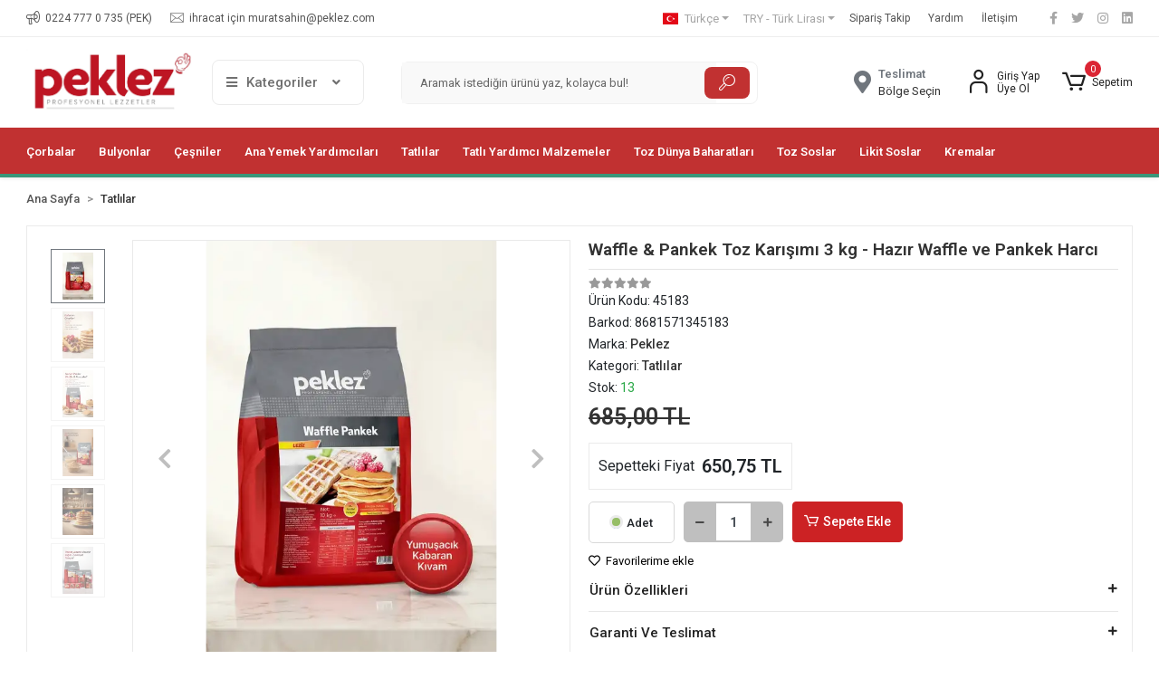

--- FILE ---
content_type: text/html; charset=UTF-8
request_url: https://www.peklez.com/waffle-pankek-3-kg
body_size: 15880
content:
<!DOCTYPE html><html lang="tr"><head><meta http-equiv="X-UA-Compatible" content="IE=edge" /><meta http-equiv="Content-Type" content="text/html; charset=utf-8"/><meta name='viewport' content='width=device-width, user-scalable=yes'><link rel="alternate" hreflang="tr" href="https://www.peklez.com/waffle-pankek-3-kg" /><link rel="alternate" hreflang="en" href="https://www.peklez.com/en/waffle-pancakes-3-kg" /><link rel="alternate" hreflang="x-default" href="https://www.peklez.com/waffle-pankek-3-kg" /><link rel="preconnect" href="https://percdn.com/"/><link rel="dns-prefetch" href="https://percdn.com/"/><link rel="icon" href="https://percdn.com/f/572732/cDhHVUoyVTArYkI4Tmk4Z1RvTTZKYms9/l/favicon-68751415.webp" /><link rel="stylesheet" type="text/css" href="https://www.peklez.com/template/smart/default/assets/plugins/bootstrap.soft.min.css?v=1661412851" /><link rel="stylesheet" type="text/css" href="https://www.peklez.com/template/smart/default/assets/style.min.css?v=1768864864" /><title>Waffle Pankek 3 kg - Peklez</title><meta name="description" content="Peklez Waffle Pankek Karışımı, birinci sınıf un, gerçek yumurta ve zengin süt ile hazırlanmıştır. Yumuşak dokulu ve lezzetli waffle ile pancake tarifleri için idealdir. Kahvaltı ve tatlı sunumlarında pratik ve güvenilir bir çözümdür. Hemen sipariş ver." /><link href="https://www.peklez.com/waffle-pankek-3-kg" rel="canonical" /><meta property="og:title" content="Waffle Pankek 3 kg - Peklez" /><meta property="og:site_name" content="peklez.com" /><meta property="og:type" content="product" /><meta property="og:url" content="https://www.peklez.com/waffle-pankek-3-kg" /><meta property="og:keywords" content="Tatlılar, Ev yapımı tatlılar, Sanatkar tatlılar, Gurmeler için tatlılar, Fırın tatlıları, Pasta, Cupcake&#039;ler, Browni&#039;ler, Kurabiye&#039;ler, Makaronlar, Tartlar, Cheesecake, Çikolatalı tatlılar, Dondurma, Sorbe, Jelato, Puding, Mousse, Trüf, Petifur, Kano&#039;li, Eklair, Meyveli tatlılar, Limonlu tatlılar, Çilekli tatlılar, Ahududu tatlıları, Yaban mersini tatlıları, Şeftali tatlıları, Mango tatlıları, Ananas tatlıları, Elma tatlıları, Kabak tatlıları, Karamel tatlıları, Nutella tatlıları, Fıstık ezmesi tatlıları, Marshmallow tatlıları, Bal tatlıları, Maple tatlıları, Kahveli tatlılar, Çaylı tatlılar, Alkol içeren tatlılar, Gluten-free tatlılar, Vegan tatlılar, Low-carb tatlılar, Şekersiz tatlılar, Keto tatlılar, Paleo tatlılar, Atıştırmalık tatlılar, Kahvaltı tatlıları." /><meta property="og:description" content="Peklez Waffle Pankek Karışımı, birinci sınıf un, gerçek yumurta ve zengin süt ile hazırlanmıştır. Yumuşak dokulu ve lezzetli waffle ile pancake tarifleri için idealdir. Kahvaltı ve tatlı sunumlarında pratik ve güvenilir bir çözümdür. Hemen sipariş ver." /><meta property="og:image" content="https://percdn.com/f/572732/cDhHVUpHVTArYkI4Tmk4Z0dNOXJKYjhQSVl5OA/p/waffle-pankek-toz-karisimi-3-kg-hazir-waffle-ve-pankek-harci-32016692-sw800sh1200.png" /><meta property="og:image:width" content="700" /><meta property="og:image:height" content="700" /><link rel="preconnect" href="https://fonts.googleapis.com"><link rel="preconnect" href="https://fonts.gstatic.com" crossorigin><style type="text/css">
        body {
            font-family: 'Roboto', sans-serif;
        }
        :root{
            --body-bg:#ffffff;
            --menu-bg-color: #1c7ad2;
            --menu-color: #ffffff;
            --menu-color-hover: #ffffff;
            --main-color: #70767d;
            --main-color2: #5c636a;
            --header-top-color: #a6a6a6;
            --header-top-color-hover: #e12d2d;
            --add-cart-list: #ffffff;
            --add-cart-list-hover: #ffffff;
            --add-cart-list-bg: #cc2224;
            --add-cart-list-bg-hover: #e12d2d;
            --buy-now: #fafafa;
            --buy-now-bg: #949494;
            --buy-now-hover: #ffffff;
            --buy-now-bg-hover: #747272;
            --add-cart-detail:#ffffff;
            --add-cart-detail-bg:#cc2224;
            --add-cart-detail-hover:#ffffff;
            --add-cart-detail-bg-hover:#e12d2d;
            --complete-payment:#ffffff;
            --complete-payment-bg:#4dc761;
            --complete-payment-hover:#ffffff;
            --complete-payment-bg-hover:#3aa14b;
            --transition-time: .4s ease-out;
        };
        
    </style><link rel="stylesheet" type="text/css" href="https://www.peklez.com/theme/___panda/assets/style.css?v=1687344040" /><style type="text/css">
                            @media(min-width:1240px){
                .container,
                .container-sm,
                .container-md,
                .container-lg,
                .container-xl {
                    max-width: 1650px !important;
                    width: 97%;
                }
            }
            </style><script type="application/ld+json">{"@context":"https:\/\/schema.org","@type":"Website","url":"https:\/\/www.peklez.com","name":"Peklez","potentialAction":{"@type":"SearchAction","target":"https:\/\/www.peklez.com\/arama?k={search_term_string}","query-input":"required name=search_term_string"}}</script><script type="application/ld+json">{"@context":"https:\/\/schema.org","@type":"Store","name":"Peklez","url":"https:\/\/www.peklez.com","logo":"https:\/\/percdn.com\/f\/572732\/cDhHVUoyVTArYkI4Tmk4Z1RvTTZKYms9\/l\/logo-39195145.webp","image":"https:\/\/percdn.com\/f\/572732\/cDhHVUoyVTArYkI4Tmk4Z1RvTTZKYms9\/l\/logo-39195145.webp","address":"Işıktepe OSB Mah. Arıtma Cad. No: 8 Nilüfer\/ Bursa"}</script><script type="application/ld+json">{"@context":"https:\/\/schema.org\/","@type":"Product","name":"Waffle & Pankek Toz Karışımı 3 kg - Hazır Waffle ve Pankek Harcı","image":["https:\/\/percdn.com\/f\/572732\/cDhHVUoyVTArYkI4Tmk4Z0dNOXJKYjhQSVl5OA\/p\/waffle-pankek-toz-karisimi-3-kg-hazir-waffle-ve-pankek-harci-32016692-sw800sh1200.webp","https:\/\/percdn.com\/f\/572732\/cDhHVUoyVTArYkI4Tmk4Z0dNOXJKYjhQSVl5OA\/p\/waffle-pankek-toz-karisimi-3-kg-hazir-waffle-ve-pankek-harci-94553022-sw800sh1200.webp","https:\/\/percdn.com\/f\/572732\/cDhHVUoyVTArYkI4Tmk4Z0dNOXJKYjhQSVl5OA\/p\/waffle-pankek-toz-karisimi-3-kg-hazir-waffle-ve-pankek-harci-49613212-sw800sh1200.webp","https:\/\/percdn.com\/f\/572732\/cDhHVUoyVTArYkI4Tmk4Z0dNOXJKYjhQSVl5OA\/p\/waffle-pankek-toz-karisimi-3-kg-hazir-waffle-ve-pankek-harci-40706573-sw800sh1200.webp","https:\/\/percdn.com\/f\/572732\/cDhHVUoyVTArYkI4Tmk4Z0dNOXJKYjhQSVl5OA\/p\/waffle-pankek-toz-karisimi-3-kg-hazir-waffle-ve-pankek-harci-80044145-sw800sh1200.webp","https:\/\/percdn.com\/f\/572732\/cDhHVUoyVTArYkI4Tmk4Z0dNOXJKYjhQSVl5OA\/p\/waffle-pankek-toz-karisimi-3-kg-hazir-waffle-ve-pankek-harci-45234755-sw800sh1200.webp"],"description":"Peklez Waffle Pankek Karışımı, birinci sınıf un, gerçek yumurta ve zengin süt ile hazırlanmıştır. Yumuşak dokulu ve lezzetli waffle ile pancake tarifleri için idealdir. Kahvaltı ve tatlı sunumlarında pratik ve güvenilir bir çözümdür. Hemen sipariş ver.","productId":"26","mpn":"45183","gtin":"8681571345183","sku":"45183","brand":{"@type":"Brand","name":"Peklez"},"offers":{"@type":"Offer","priceCurrency":"try","price":"685.00","itemCondition":"https:\/\/schema.org\/NewCondition","availability":"https:\/\/schema.org\/InStock","priceValidUntil":"","seller":{"@type":"Organization","name":"Peklez"},"url":"https:\/\/www.peklez.com\/waffle-pankek-3-kg"}}</script><meta name="google-site-verification" content="&lt;meta name=google-site-verification content=8-_n7mkVEOt01HCqHu0Ozth2cfn_cUsiVXBibtSRMVE/&gt;" /><!-- Global site tag (gtag.js) --><script async src="https://www.googletagmanager.com/gtag/js?id=UA-0000000-0"></script><script>
                var google_tag_defined = true;
                window.dataLayer = window.dataLayer || [];
                function gtag(){dataLayer.push(arguments);}
                gtag('js', new Date());
                                                gtag('config', 'UA-0000000-0');
                                                gtag('config', 'G-SC9D50BP48');
                                                                gtag('config', 'AW-3514050188');
                            </script><!-- Facebook Pixel Code --><script>
                    !function(f,b,e,v,n,t,s)
                    {if(f.fbq)return;n=f.fbq=function(){n.callMethod?
                        n.callMethod.apply(n,arguments):n.queue.push(arguments)};
                        if(!f._fbq)f._fbq=n;n.push=n;n.loaded=!0;n.version='2.0';
                        n.queue=[];t=b.createElement(e);t.async=!0;
                        t.src=v;s=b.getElementsByTagName(e)[0];
                        s.parentNode.insertBefore(t,s)}(window, document,'script',
                        'https://connect.facebook.net/en_US/fbevents.js');
                    fbq('init', '1415816985966088');
                    fbq('track', 'PageView',{});
                </script><!-- End Facebook Pixel Code --><!-- Google Tag Manager --><script>(function(w,d,s,l,i){w[l]=w[l]||[];w[l].push({'gtm.start':
new Date().getTime(),event:'gtm.js'});var f=d.getElementsByTagName(s)[0],
j=d.createElement(s),dl=l!='dataLayer'?'&l='+l:'';j.async=true;j.src=
'https://www.googletagmanager.com/gtm.js?id='+i+dl;f.parentNode.insertBefore(j,f);
})(window,document,'script','dataLayer','GTM-TWT6X7RZ');</script><!-- End Google Tag Manager --><!-- Google tag (gtag.js) --><script async src="https://www.googletagmanager.com/gtag/js?id=AW-11464017910"></script><script>
  window.dataLayer = window.dataLayer || [];
  function gtag(){dataLayer.push(arguments);}
  gtag('js', new Date());

  gtag('config', 'AW-11464017910');
</script></head><body class="product-body "><section class="pattern-group pattern-group-t-0 pattern-group-p-product "><div class="no-container"><div class="pattern-group-body"><div class="p-g-b-c-wrapper"><div class="p-g-b-c-inner"><div class="p-g-mod p-g-mod-t-28 p-g-mod-header  p-g-mod-trans   "><div class="p-g-mod-body  p-g-mod-body-p-0  "><header class="desktop"><section class="h-contact"><div class="container"><div class="row"><div class="col-md-5"><div class="info"><a href="tel:0224 777 0 735 (PEK)" class="item pl-0"><i class="coreicon-megaphone"></i><span>
                                    0224 777 0 735 (PEK)
                                </span></a><a href="/cdn-cgi/l/email-protection#523b3a2033313326723b91f53b3c723f2720332621333a3b3c122237393e37287c313d3f" class="item"><i class="coreicon-envelope-1"></i><span>
                                    ihracat için <span class="__cf_email__" data-cfemail="731e0601120700121b1a1d330316181f16095d101c1e">[email&#160;protected]</span>
                                </span></a></div></div><div class="col-md-7"><div class="social-media float-right"><a href="https://www.facebook.com/peklez/" class="fb" target="_blank"><i class="fab fa-facebook-f"></i></a><a href="https://twitter.com/peklezzetli" class="tw" target="_blank"><i class="fab fa-twitter"></i></a><a href="https://www.instagram.com/peklezzetli/" class="ins" target="_blank"><i class="fab fa-instagram"></i></a><a href="https://www.linkedin.com/company/101425202/admin/feed/posts/" class="lnk" target="_blank"><i class="fab fa-linkedin"></i></a></div><div class="info float-right"><div class="dropdown dropdown-languages-1 mr-3"><span class="dropdown-toggle" id="dropdownDesktopMenuOffset-left"
                      data-toggle="dropdown" aria-haspopup="true" aria-expanded="false"><span class="flag-icon flag-icon-tr"></span> Türkçe                </span><div class="dropdown-menu dropdown-menu-left" aria-labelledby="dropdownDesktopMenuOffset-left"><a href="javascript:;" onclick="changeLanguage('tr', 'https://www.peklez.com/waffle-pankek-3-kg')" class="dropdown-item"><span class="flag-icon flag-icon-tr"></span> Türkçe                        </a><a href="javascript:;" onclick="changeLanguage('en', 'https://www.peklez.com/en/waffle-pancakes-3-kg')" class="dropdown-item"><span class="flag-icon flag-icon-us"></span> English                        </a></div></div><div class="dropdown dropdown-currencies-1 mr-3"><span class="dropdown-toggle" id="dropdownDesktopMenu2Offset-left"
                      data-toggle="dropdown" aria-haspopup="true" aria-expanded="false">
                    TRY - Türk Lirası                </span><div class="dropdown-menu dropdown-menu-left" aria-labelledby="dropdownDesktopMenu2Offset-left"><a href="javascript:;" onclick="changeCurrency('TRY')" class="dropdown-item">
                            TRY - Türk Lirası                        </a><a href="javascript:;" onclick="changeCurrency('USD')" class="dropdown-item">
                            USD - Dolar                        </a><a href="javascript:;" onclick="changeCurrency('EUR')" class="dropdown-item">
                            EUR - Euro                        </a><a href="javascript:;" onclick="changeCurrency('CHF')" class="dropdown-item">
                            CHF - İsviçre Frangı                        </a><a href="javascript:;" onclick="changeCurrency('GBP')" class="dropdown-item">
                            GBP - İngiliz Sterlini                        </a></div></div><a href="https://www.peklez.com/siparis-takip" class="item">Sipariş Takip</a><a href="https://www.peklez.com/yardim" class="item">Yardım</a><a href="https://www.peklez.com/iletisim" class="item">İletişim</a></div><div class="clearfix"></div></div></div></div></section><section class="h-center"><div class="container"><div class="row"><div class="col-md-4"><div class="logo header-area first"><a href="https://www.peklez.com" ><img src="https://percdn.com/f/572732/cDhHVUoyVTArYkI4Tmk4Z1RvTTZKYms9/l/logo-39195145.webp" alt="" /></a><div class="h-btn ml-3"><div class="dropdown-category"><div class="btn-categories"><i class="fas fa-bars"></i>
                                           Kategoriler
                                           
                                        <i class="fa fa-angle-down ml-3" aria-hidden="true"></i></div><div class="menu-left menu-left-index"><ul class="f-ul"><li class="f-li"><a class="f-item" href="https://www.peklez.com/corbalar"><span class="name float-left">
                                                Çorbalar
                    </span><span class="icon float-right"><i class="fas fa-chevron-right"></i></span><div class="clearfix"></div></a></li><li class="f-li"><a class="f-item" href="https://www.peklez.com/bulyonlar"><span class="name float-left">
                                                Bulyonlar
                    </span><span class="icon float-right"><i class="fas fa-chevron-right"></i></span><div class="clearfix"></div></a></li><li class="f-li"><a class="f-item" href="https://www.peklez.com/cesniler"><span class="name float-left">
                                                Çeşniler
                    </span><span class="icon float-right"><i class="fas fa-chevron-right"></i></span><div class="clearfix"></div></a></li><li class="f-li"><a class="f-item" href="https://www.peklez.com/ana-yemek-yardimcilari"><span class="name float-left">
                                                Ana Yemek Yardımcıları
                    </span><span class="icon float-right"><i class="fas fa-chevron-right"></i></span><div class="clearfix"></div></a></li><li class="f-li"><a class="f-item" href="https://www.peklez.com/tatlilar"><span class="name float-left">
                                                Tatlılar
                    </span><span class="icon float-right"><i class="fas fa-chevron-right"></i></span><div class="clearfix"></div></a></li><li class="f-li"><a class="f-item" href="https://www.peklez.com/tatli-yardimci-malzemeler"><span class="name float-left">
                                                Tatlı Yardımcı Malzemeler
                    </span><span class="icon float-right"><i class="fas fa-chevron-right"></i></span><div class="clearfix"></div></a></li><li class="f-li"><a class="f-item" href="https://www.peklez.com/toz-dunya-baharatlari"><span class="name float-left">
                                                Toz Dünya Baharatları
                    </span><span class="icon float-right"><i class="fas fa-chevron-right"></i></span><div class="clearfix"></div></a></li><li class="f-li"><a class="f-item" href="https://www.peklez.com/toz-soslar"><span class="name float-left">
                                                Toz Soslar
                    </span><span class="icon float-right"><i class="fas fa-chevron-right"></i></span><div class="clearfix"></div></a></li><li class="f-li"><a class="f-item" href="https://www.peklez.com/likit-soslar"><span class="name float-left">
                                                Likit Soslar
                    </span><span class="icon float-right"><i class="fas fa-chevron-right"></i></span><div class="clearfix"></div></a></li><li class="f-li"><a class="f-item" href="https://www.peklez.com/kremalar"><span class="name float-left">
                                                Kremalar
                    </span><span class="icon float-right"><i class="fas fa-chevron-right"></i></span><div class="clearfix"></div></a></li></ul></div></div></div></div></div><div class="col-md-4"><div class="header-area"><div class="search"><form action="https://www.peklez.com/arama" method="get" data-choose-action="redirect" data-smart-product-search-image><div class="input-box"><input type="text" name="k" class="form-control" placeholder="Aramak istediğin ürünü yaz, kolayca bul!"/></div><button type="submit" class="btn btn-orange btn-send"><i class="coreicon-search-1"></i></button></form></div></div></div><div class="col-md-4"><div class="header-area last"><div class="header-bar"><a href="javascript:;" onclick="shippingLocations()"
           data-toggle="tooltip" title=""
           class="button-shipping-location "
           data-shipping-location-tooltip><div class="icon"><i class="fas fa-map-marker-alt"></i></div><div class="text"><span class="name">Teslimat</span><span class="value"
                          data-shipping-location>
                        Bölge Seçin                </span></div></a><div class="bar-link bar-user mr-4"><span class="icon"><i class="coreicon-user-5"></i></span><div class="link"><a href="https://www.peklez.com/uye-giris"><span class="name">Giriş Yap</span></a><a href="https://www.peklez.com/uye-ol"><span class="name">Üye Ol</span></a></div></div><div class="dropdown header-cart-hover"><a class="bar-link bar-cart" href="https://www.peklez.com/sepet" id="console-menu-3" role="button"><span class="icon"><i class="coreicon-cart-2"></i><span class="count" data-cart-quantity>0</span></span><span class="name">Sepetim</span></a><div class="dropdown-menu" aria-labelledby="console-menu-3"><div class="top-header"><span class="title">
                                                Sepetim 
                                                <span class="count2" data-cart-quantity>0 </span><span class="count2-description">Ürün</span></span></div><div class="products" data-cart-products></div><div class="summary" data-cart-summary></div></div></div></div></div></div></div></div></section><section class="menu"><div class="container"><div class="row"><div class="col-md-12"><div class="mega-menu"><ul class="navbar-nav"><li class="nav-item"><a class="nav-link dropdown-toggle" href="https://www.peklez.com/corbalar" id="mega-menu-1" data-parent-id="1" role="button"><span class="under-category">Çorbalar</span></a></li><li class="nav-item"><a class="nav-link dropdown-toggle" href="https://www.peklez.com/bulyonlar" id="mega-menu-2" data-parent-id="2" role="button"><span class="under-category">Bulyonlar</span></a></li><li class="nav-item"><a class="nav-link dropdown-toggle" href="https://www.peklez.com/cesniler" id="mega-menu-7" data-parent-id="7" role="button"><span class="under-category">Çeşniler</span></a></li><li class="nav-item"><a class="nav-link dropdown-toggle" href="https://www.peklez.com/ana-yemek-yardimcilari" id="mega-menu-5" data-parent-id="5" role="button"><span class="under-category">Ana Yemek Yardımcıları</span></a></li><li class="nav-item"><a class="nav-link dropdown-toggle" href="https://www.peklez.com/tatlilar" id="mega-menu-3" data-parent-id="3" role="button"><span class="under-category">Tatlılar</span></a></li><li class="nav-item"><a class="nav-link dropdown-toggle" href="https://www.peklez.com/tatli-yardimci-malzemeler" id="mega-menu-4" data-parent-id="4" role="button"><span class="under-category">Tatlı Yardımcı Malzemeler</span></a></li><li class="nav-item"><a class="nav-link dropdown-toggle" href="https://www.peklez.com/toz-dunya-baharatlari" id="mega-menu-6" data-parent-id="6" role="button"><span class="under-category">Toz Dünya Baharatları</span></a></li><li class="nav-item"><a class="nav-link dropdown-toggle" href="https://www.peklez.com/toz-soslar" id="mega-menu-9" data-parent-id="9" role="button"><span class="under-category">Toz Soslar</span></a></li><li class="nav-item"><a class="nav-link dropdown-toggle" href="https://www.peklez.com/likit-soslar" id="mega-menu-10" data-parent-id="10" role="button"><span class="under-category">Likit Soslar</span></a></li><li class="nav-item"><a class="nav-link dropdown-toggle" href="https://www.peklez.com/kremalar" id="mega-menu-11" data-parent-id="11" role="button"><span class="under-category">Kremalar</span></a></li></ul></div></div></div></div></section></header><header class="mobile"><div class="op-black"></div><div class="left"><a href="javascript:;" class="icon-group ml-1 btn-sidebar-menu"><i class="fas fa-align-right"></i></a><a href="javascript:;" class="icon-group ml-1 btn-sidebar-menu ml-2"><i class="coreicon-search-1"></i></a></div><div class="center"><div class="logo"><a href="https://www.peklez.com"><img src="https://percdn.com/f/572732/cDhHVUoyVTArYkI4Tmk4Z1RvTTZKYms9/l/mobil-logo-18522321.webp" alt="" /></a></div></div><div class="right"><a href="https://www.peklez.com/sepet" class="icon-group mr-3"><i class="coreicon-basket-2"></i><span class="badge" data-cart-quantity>0</span></a><a href="javascript:;" class="icon-group mr-1 btn-sidebar-user"><i class="coreicon-user-5"></i></a></div><div class="clearfix"></div><nav class="sidebar-menu-type-2"><div class="logo-area"><a href="https://www.peklez.com" ><img src="https://percdn.com/f/572732/cDhHVUoyVTArYkI4Tmk4Z1RvTTZKYms9/l/logo-39195145.webp" alt="" /></a><div class="mobile-menu-close"><i class="fas fa-times"></i></div></div><div class="scrollbar"><section class="mobile-search"><form action="https://www.peklez.com/arama" method="get"  data-choose-action="redirect" data-smart-mobile-product-search-image ><div class="input-box"><input type="text" name="k" class="form-control" placeholder="Ara.." /></div><button type="submit" class="btn btn-orange btn-send"><div><i class="coreicon-search"></i></div></button></form><div class="clearfix"></div></section><div class="mobil-area-title">
                   TÜM KATEGORİLER
                </div><div class="categories"><ul><li class="sc-1"><a href="https://www.peklez.com/corbalar" data-id="1"><span class="name ">Çorbalar</span><div class="clearfix"></div></a></li><li class="sc-2"><a href="https://www.peklez.com/bulyonlar" data-id="2"><span class="name ">Bulyonlar</span><div class="clearfix"></div></a></li><li class="sc-7"><a href="https://www.peklez.com/cesniler" data-id="7"><span class="name ">Çeşniler</span><div class="clearfix"></div></a></li><li class="sc-5"><a href="https://www.peklez.com/ana-yemek-yardimcilari" data-id="5"><span class="name ">Ana Yemek Yardımcıları</span><div class="clearfix"></div></a></li><li class="sc-3"><a href="https://www.peklez.com/tatlilar" data-id="3"><span class="name ">Tatlılar</span><div class="clearfix"></div></a></li><li class="sc-4"><a href="https://www.peklez.com/tatli-yardimci-malzemeler" data-id="4"><span class="name ">Tatlı Yardımcı Malzemeler</span><div class="clearfix"></div></a></li><li class="sc-6"><a href="https://www.peklez.com/toz-dunya-baharatlari" data-id="6"><span class="name ">Toz Dünya Baharatları</span><div class="clearfix"></div></a></li><li class="sc-9"><a href="https://www.peklez.com/toz-soslar" data-id="9"><span class="name ">Toz Soslar</span><div class="clearfix"></div></a></li><li class="sc-10"><a href="https://www.peklez.com/likit-soslar" data-id="10"><span class="name ">Likit Soslar</span><div class="clearfix"></div></a></li><li class="sc-11"><a href="https://www.peklez.com/kremalar" data-id="11"><span class="name ">Kremalar</span><div class="clearfix"></div></a></li></ul></div><div class="mobil-area-title">
                    YARDIM MERKEZİ
                </div><div class="mobil-area-2"><div class="short-link border-1"><a href="https://www.peklez.com/uye-giris"><i class="coreicon-user-3"></i>
                                    Giriş Yap
                                </a></div><div class="short-link border-2"><a href="https://www.peklez.com/uye-ol"><i class="coreicon-user-4"></i>
                                    Üye Ol
                                </a></div><div class="short-link border-3"><a href="https://www.peklez.com/siparis-takip"><i class="coreicon-cart"></i>
                                Sipariş Takip
                            </a></div><div class="short-link border-4"><a href="https://www.peklez.com/sss"><i class="coreicon-note"></i> 
                                S.S.S
                            </a></div></div></div></div></nav><nav class="sidebar-user"><div class="title">
                Hesabım
                <a href="javascript:;" class="btn-sidebar-user btn-close"><i class="fas fa-times-circle"></i></a></div><div class="scrollbar"><div class="login-menu"><a href="https://www.peklez.com/uye-giris"><i class="coreicon-user-5"></i> Giriş Yap</a><a href="https://www.peklez.com/uye-ol"><i class="coreicon-user-5"></i> Üye Ol</a><a href="https://www.peklez.com/uye-giris?sayfa=sifre"><i class="coreicon-user-5"></i>Şifremi Unuttum</a></div><div class="title-alt">
                    Müşteri Hizmetleri
                </div><div class="footer-links"><ul><li><a href="javascript:;"><i class="coreicon-megaphone mr-2"></i>
                                0224 777 0 735 (PEK)
                            </a></li><li><a href="/cdn-cgi/l/email-protection#0861607a696b697c2861cbaf616628657d7a697c7b6960616648786d63646d72266b6765"><i class="coreicon-envelope-1 mr-2"></i><span>
                                    ihracat için <span class="__cf_email__" data-cfemail="68051d1a091c1b0900010628180d03040d12460b0705">[email&#160;protected]</span>
                                </span></a></li></ul></div><div class="title-alt">
                    Diğer
                </div><div class="footer-links"><ul><li><a href="https://www.peklez.com/hakkimizda">
                                    Hakkımızda
                                </a></li><li><a href="https://www.peklez.com/peklez-katalog">
                                    Peklez Katalog
                                </a></li><li><a href="https://www.peklez.com/gizlilik-sozlesmesi">
                                    Gizlilik Sözleşmesi
                                </a></li><li><a href="https://www.peklez.com/kullanici-sozlesmesi">
                                    Kullanıcı Sözleşmesi
                                </a></li><li><a href="https://www.peklez.com/kalite-ve-gida-guvenligimiz">
                                    Kalite ve Gıda Güvenliği Politikamız
                                </a></li><li><a href="https://www.peklez.com/helal-gida-politikasi">
                                    Helal Gıda Politikamız
                                </a></li><li><a href="https://www.peklez.com/iletisim">
                                    İletişim
                                </a></li><li><a href="https://www.peklez.com/siparis-takip">
                                    Sipariş Takip
                                </a></li><li><a href="https://www.peklez.com/havale-bildirimleri">
                                    Havale Bildirimleri
                                </a></li></ul></div></div></nav></header><div class="mobile-header-space"></div></div></div></div></div></div></div></section><section class="pattern-group pattern-group-t-0 pattern-group-p-product "><div class="container"><div class="pattern-group-body"><div class="row"><div class="col-list col-0 d-none col-sm-0 d-sm-none col-md-12 d-md-block col-lg-12 d-lg-block col-xl-12 d-xl-block p-g-b-c-0"><div class="p-g-b-c-wrapper"><div class="p-g-b-c-inner"><div class="p-g-mod p-g-mod-t-27 p-g-mod-breadcrumb  p-g-mod-trans   "><div class="p-g-mod-body  p-g-mod-body-p-0  "><nav aria-label="breadcrumb" class="breadcrumb-wrapper"><ol class="breadcrumb" itemscope itemtype="http://schema.org/BreadcrumbList"><li class="breadcrumb-item" itemprop="itemListElement" itemscope itemtype="http://schema.org/ListItem"><a itemprop="item" href="https://www.peklez.com"><span itemprop='name'>Ana Sayfa</span><meta itemprop="position" content="1" /></a></li><li class="breadcrumb-item" itemprop="itemListElement" itemscope itemtype="http://schema.org/ListItem"><a itemprop="item" href="https://www.peklez.com/tatlilar"><span itemprop='name'>Tatlılar</span><meta itemprop="position" content="2" /></a></li></ol></nav></div></div></div></div></div></div></div></div></section><section class="pattern-group pattern-group-t-0 pattern-group-p-product "><div class="container"><div class="pattern-group-body"><div class="row"><div class="col-list col-12 d-block col-sm-12 d-sm-block col-md-12 d-md-block col-lg-12 d-lg-block col-xl-12 d-xl-block p-g-b-c-0"><div class="p-g-b-c-wrapper"><div class="p-g-b-c-inner"><div class="p-g-mod p-g-mod-t-13 p-g-mod-base-content   "><div class="p-g-mod-body  "><div class="product-profile-1" data-product-id="26"><div class="row"><div class="col-lg-6"><div id="product-profile-carousel-26" class="carousel slide ppc-ctype-3" data-ride="carousel"><div class="row row-reverse"><div class="col-md-2"><ol class="carousel-indicators"><li data-target="#product-profile-carousel-26" 
                            data-slide-to="0" class="active"><img class="img-auto lazy-load d-block w-100" data-src="https://percdn.com/f/572732/cDhHVUoyVTArYkI4Tmk4Z0hzOXJKYmtQSVl5OA/p/waffle-pankek-toz-karisimi-3-kg-hazir-waffle-ve-pankek-harci-32016692-sw800sh1200.webp" alt="Waffle & Pankek Toz Karışımı 3 kg - Hazır Waffle ve Pankek Harcı"  src="[data-uri]"></li><li data-target="#product-profile-carousel-26" 
                            data-slide-to="1" class=""><img class="img-auto lazy-load d-block w-100" data-src="https://percdn.com/f/572732/cDhHVUoyVTArYkI4Tmk4Z0hzOXJKYmtQSVl5OA/p/waffle-pankek-toz-karisimi-3-kg-hazir-waffle-ve-pankek-harci-94553022-sw800sh1200.webp" alt="Waffle & Pankek Toz Karışımı 3 kg - Hazır Waffle ve Pankek Harcı"  src="[data-uri]"></li><li data-target="#product-profile-carousel-26" 
                            data-slide-to="2" class=""><img class="img-auto lazy-load d-block w-100" data-src="https://percdn.com/f/572732/cDhHVUoyVTArYkI4Tmk4Z0hzOXJKYmtQSVl5OA/p/waffle-pankek-toz-karisimi-3-kg-hazir-waffle-ve-pankek-harci-49613212-sw800sh1200.webp" alt="Waffle & Pankek Toz Karışımı 3 kg - Hazır Waffle ve Pankek Harcı"  src="[data-uri]"></li><li data-target="#product-profile-carousel-26" 
                            data-slide-to="3" class=""><img class="img-auto lazy-load d-block w-100" data-src="https://percdn.com/f/572732/cDhHVUoyVTArYkI4Tmk4Z0hzOXJKYmtQSVl5OA/p/waffle-pankek-toz-karisimi-3-kg-hazir-waffle-ve-pankek-harci-40706573-sw800sh1200.webp" alt="Waffle & Pankek Toz Karışımı 3 kg - Hazır Waffle ve Pankek Harcı"  src="[data-uri]"></li><li data-target="#product-profile-carousel-26" 
                            data-slide-to="4" class=""><img class="img-auto lazy-load d-block w-100" data-src="https://percdn.com/f/572732/cDhHVUoyVTArYkI4Tmk4Z0hzOXJKYmtQSVl5OA/p/waffle-pankek-toz-karisimi-3-kg-hazir-waffle-ve-pankek-harci-80044145-sw800sh1200.webp" alt="Waffle & Pankek Toz Karışımı 3 kg - Hazır Waffle ve Pankek Harcı"  src="[data-uri]"></li><li data-target="#product-profile-carousel-26" 
                            data-slide-to="5" class=""><img class="img-auto lazy-load d-block w-100" data-src="https://percdn.com/f/572732/cDhHVUoyVTArYkI4Tmk4Z0hzOXJKYmtQSVl5OA/p/waffle-pankek-toz-karisimi-3-kg-hazir-waffle-ve-pankek-harci-45234755-sw800sh1200.webp" alt="Waffle & Pankek Toz Karışımı 3 kg - Hazır Waffle ve Pankek Harcı"  src="[data-uri]"></li></ol></div><div class="col-md-10"><div class="carousel-outer"><div class="carousel-inner"><div class="carousel-item active"><a href="https://percdn.com/f/572732/cDhHVUoyVTArYkI4Tmk4Z1RvTTZKYms9/p/waffle-pankek-toz-karisimi-3-kg-hazir-waffle-ve-pankek-harci-32016692-sw800sh1200.webp" data-fancybox="images" data-caption="Waffle &amp; Pankek Toz Karışımı 3 kg - Hazır Waffle ve Pankek Harcı"><img class="img-auto lazy-load " data-src="https://percdn.com/f/572732/cDhHVUoyVTArYkI4Tmk4Z0dNOXJKYjhQSVl5OA/p/waffle-pankek-toz-karisimi-3-kg-hazir-waffle-ve-pankek-harci-32016692-sw800sh1200.webp" alt="Waffle & Pankek Toz Karışımı 3 kg - Hazır Waffle ve Pankek Harcı"  src="[data-uri]"></a></div><div class="carousel-item "><a href="https://percdn.com/f/572732/cDhHVUoyVTArYkI4Tmk4Z1RvTTZKYms9/p/waffle-pankek-toz-karisimi-3-kg-hazir-waffle-ve-pankek-harci-94553022-sw800sh1200.webp" data-fancybox="images" data-caption="Waffle &amp; Pankek Toz Karışımı 3 kg - Hazır Waffle ve Pankek Harcı"><img class="img-auto lazy-load " data-src="https://percdn.com/f/572732/cDhHVUoyVTArYkI4Tmk4Z0dNOXJKYjhQSVl5OA/p/waffle-pankek-toz-karisimi-3-kg-hazir-waffle-ve-pankek-harci-94553022-sw800sh1200.webp" alt="Waffle & Pankek Toz Karışımı 3 kg - Hazır Waffle ve Pankek Harcı"  src="[data-uri]"></a></div><div class="carousel-item "><a href="https://percdn.com/f/572732/cDhHVUoyVTArYkI4Tmk4Z1RvTTZKYms9/p/waffle-pankek-toz-karisimi-3-kg-hazir-waffle-ve-pankek-harci-49613212-sw800sh1200.webp" data-fancybox="images" data-caption="Waffle &amp; Pankek Toz Karışımı 3 kg - Hazır Waffle ve Pankek Harcı"><img class="img-auto lazy-load " data-src="https://percdn.com/f/572732/cDhHVUoyVTArYkI4Tmk4Z0dNOXJKYjhQSVl5OA/p/waffle-pankek-toz-karisimi-3-kg-hazir-waffle-ve-pankek-harci-49613212-sw800sh1200.webp" alt="Waffle & Pankek Toz Karışımı 3 kg - Hazır Waffle ve Pankek Harcı"  src="[data-uri]"></a></div><div class="carousel-item "><a href="https://percdn.com/f/572732/cDhHVUoyVTArYkI4Tmk4Z1RvTTZKYms9/p/waffle-pankek-toz-karisimi-3-kg-hazir-waffle-ve-pankek-harci-40706573-sw800sh1200.webp" data-fancybox="images" data-caption="Waffle &amp; Pankek Toz Karışımı 3 kg - Hazır Waffle ve Pankek Harcı"><img class="img-auto lazy-load " data-src="https://percdn.com/f/572732/cDhHVUoyVTArYkI4Tmk4Z0dNOXJKYjhQSVl5OA/p/waffle-pankek-toz-karisimi-3-kg-hazir-waffle-ve-pankek-harci-40706573-sw800sh1200.webp" alt="Waffle & Pankek Toz Karışımı 3 kg - Hazır Waffle ve Pankek Harcı"  src="[data-uri]"></a></div><div class="carousel-item "><a href="https://percdn.com/f/572732/cDhHVUoyVTArYkI4Tmk4Z1RvTTZKYms9/p/waffle-pankek-toz-karisimi-3-kg-hazir-waffle-ve-pankek-harci-80044145-sw800sh1200.webp" data-fancybox="images" data-caption="Waffle &amp; Pankek Toz Karışımı 3 kg - Hazır Waffle ve Pankek Harcı"><img class="img-auto lazy-load " data-src="https://percdn.com/f/572732/cDhHVUoyVTArYkI4Tmk4Z0dNOXJKYjhQSVl5OA/p/waffle-pankek-toz-karisimi-3-kg-hazir-waffle-ve-pankek-harci-80044145-sw800sh1200.webp" alt="Waffle & Pankek Toz Karışımı 3 kg - Hazır Waffle ve Pankek Harcı"  src="[data-uri]"></a></div><div class="carousel-item "><a href="https://percdn.com/f/572732/cDhHVUoyVTArYkI4Tmk4Z1RvTTZKYms9/p/waffle-pankek-toz-karisimi-3-kg-hazir-waffle-ve-pankek-harci-45234755-sw800sh1200.webp" data-fancybox="images" data-caption="Waffle &amp; Pankek Toz Karışımı 3 kg - Hazır Waffle ve Pankek Harcı"><img class="img-auto lazy-load " data-src="https://percdn.com/f/572732/cDhHVUoyVTArYkI4Tmk4Z0dNOXJKYjhQSVl5OA/p/waffle-pankek-toz-karisimi-3-kg-hazir-waffle-ve-pankek-harci-45234755-sw800sh1200.webp" alt="Waffle & Pankek Toz Karışımı 3 kg - Hazır Waffle ve Pankek Harcı"  src="[data-uri]"></a></div></div><a class="carousel-control-prev" href="#product-profile-carousel-26" role="button" data-slide="prev"><i class="fa fa-chevron-left"></i></a><a class="carousel-control-next" href="#product-profile-carousel-26" role="button" data-slide="next"><i class="fa fa-chevron-right"></i></a></div></div></div></div></div><div class="col-lg-6"><h1 class="title">Waffle &amp; Pankek Toz Karışımı 3 kg - Hazır Waffle ve Pankek Harcı</h1><ul class="product-profile-info"><li><div class="product-reviews"><div class="stars"><span class="star "><i class="fa fa-star"></i></span><span class="star "><i class="fa fa-star"></i></span><span class="star "><i class="fa fa-star"></i></span><span class="star "><i class="fa fa-star"></i></span><span class="star "><i class="fa fa-star"></i></span></div></div></li><li>
                            Ürün Kodu: <span class="value">45183</span></li><li>
                            Barkod: <span class="value">8681571345183</span></li><li>
                            Marka: 
                            <a href="https://www.peklez.com/peklez" title="Peklez"><span class="value">Peklez</span></a></li><li>
                            Kategori: 
                            <a href="https://www.peklez.com/tatlilar" title="Tatlılar"><span class="value">Tatlılar</span></a></li><li>
                            Stok: 
                            <span class="value"><span class="text-success">13</span></span></li><li><div class="product-price-group"><div class="prices"><div class="sale-price sale-variant-price  line-through ">
                                    685,00 TL
                                </div></div></div><div class="sale-price-discount"><span class="mr-2">Sepetteki Fiyat</span><div class="sale-price sale-discounted-price">
                                    650,75 TL
                                </div></div></li><div class="product-rate"></div></ul><div class="product-buttons"><div class="product-unit"><input class="select-radio" type="radio" checked=""> Adet
                              </div><div class="product-quantity"><a href="javascript:;" class="btn btn-minus"
                                    onclick="productQuantityBox(
                                        'decrement',
                                        'div[data-product-id=\'26\'] .product-quantity'
                                    )"><i class="fas fa-minus"></i></a><input class="form-control" name="quantity"  data-quantity-type="1" value="1"
                                    onkeypress="return productQuantityBox(
                                        'change',
                                        'div[data-product-id=\'26\'] .product-quantity',
                                        event
                                    )"/><a href="javascript:;" class="btn btn-plus"
                                    onclick="productQuantityBox(
                                        'increment',
                                        'div[data-product-id=\'26\'] .product-quantity'
                                    )"><i class="fas fa-plus"></i></a></div><button class="btn btn-cart btn-color-1" 
                            onclick="addCart(
                                    26, 
                                    'product', 
                                    {
                                                                                quantity: $('div[data-product-id=\'26\'] input[name=quantity]').val(),
                                    }
                                )"><i class="coreicon-cart-2"></i>
                            Sepete Ekle
                        </button></div><div class="product-favourite" data-favourite-product-id="26"><a href="javascript:;" class="d-block add-favorite" 
        onclick="userProductFavourite('add', 26)"><i class="far fa-heart"></i>
        Favorilerime ekle
    </a><a href="javascript:;" class="d-none remove-favorite" 
        onclick="userProductFavourite('remove', 26)"><i class="fa fa-heart"></i>
        Favorilerimden çıkar
    </a></div><div id="accordion" class="mb-4"><div class="card accordion-product"><div class="card-header" id="headingOne"><h5 class="mb-0"><button class="btn btn-link" data-toggle="collapse" data-target="#collapseOne" aria-expanded="true" aria-controls="collapseOne"><span>Ürün Özellikleri</span><i class="fa fa-plus"></i></button></h5></div><div id="collapseOne" class="collapse" aria-labelledby="headingOne" data-parent="#accordion"><div class="card-body"><h3 data-end="252" data-start="210">Peklez Waffle &amp; Pankek Karışımı 3 kg</h3><p data-end="611" data-start="254">Peklez Waffle &amp; Pankek Karışımı, hem pratik hem de doyurucu bir kahvaltı alternatifi sunan hazır bir toz karışımdır. Birinci sınıf un, ger&ccedil;ek yumurta ve s&uuml;t kullanılarak hazırlanan bu karışım; kabarık, altın renkli pankekler ve waffle&rsquo;lar elde etmenizi sağlar. Kullanıma hazır yapısı sayesinde zamandan tasarruf sağlar ve yoğun mutfak temposuna uyum sağlar.</p><p data-end="803" data-start="613">3 kg&rsquo;lık ambalajı ile kalabalık aileler, yoğun işletmeler ve stoklu kullanım i&ccedil;in uygundur. &Ouml;nceden hazırlanmış form&uuml;l&uuml; sayesinde ev yapımı lezzeti zahmetsiz şekilde sunmanıza yardımcı olur.</p><h3 data-end="839" data-start="805">&Uuml;r&uuml;n&uuml;n &Ouml;ne &Ccedil;ıkan &Ouml;zellikleri</h3><ul data-end="1111" data-start="841"><li data-end="891" data-start="841"><p data-end="891" data-start="843">Kabarık ve doyurucu pankek ve waffle sonu&ccedil;ları</p></li><li data-end="958" data-start="892"><p data-end="958" data-start="894">Birinci sınıf un, ger&ccedil;ek yumurta ve s&uuml;t ile hazırlanmış form&uuml;l</p></li><li data-end="1004" data-start="959"><p data-end="1004" data-start="961">&Ouml;n hazırlık gerektirmeyen pratik kullanım</p></li><li data-end="1055" data-start="1005"><p data-end="1055" data-start="1007">Yapay koruyucu, renklendirici ve aroma i&ccedil;ermez</p></li><li data-end="1111" data-start="1056"><p data-end="1111" data-start="1058">Ev kullanımı ve profesyonel mutfaklar i&ccedil;in uygundur</p></li></ul><h3 data-end="1155" data-start="1113">&Uuml;r&uuml;n Detayları ve Kullanım Bilgileri</h3><ul data-end="1182" data-start="1157"><li data-end="1182" data-start="1157"><p data-end="1182" data-start="1159"><strong data-end="1175" data-start="1159">Net Ağırlık:</strong> 3 kg</p></li></ul><p data-end="1396" data-start="1184"><strong data-end="1205" data-start="1184">Pankek Hazırlama:</strong><br data-end="1208" data-start="1205" />
Derin bir kapta 3 kg Peklez Pankek &amp; Waffle toz karışımını 4,5 litre s&uuml;t ile iyice karıştırınız ve bir s&uuml;re bekletiniz. K&uuml;&ccedil;&uuml;k bir kep&ccedil;e yardımıyla karışımı yağsız teflon tavada kızartınız.</p><p data-end="1716" data-start="1398"><strong data-end="1419" data-start="1398">Waffle Hazırlama:</strong><br data-end="1422" data-start="1419" />
Derin bir kapta 3 kg Peklez Pankek &amp; Waffle toz karışımını 4,5 litre su ve 300 ml ay&ccedil;i&ccedil;ek yağı ile iyice karıştırınız. 2 dakika dinlendirdikten sonra kullanıma hazırdır.<br data-end="1594" data-start="1591" />
Karışımı waffle makinesine ihtiyaca g&ouml;re d&ouml;k&uuml;n&uuml;z, kapağı kapatınız ve yaklaşık 1,5 dakika sonra waffle&rsquo;ı makineden alınız.</p><p data-end="1869" data-is-last-node="" data-is-only-node="" data-start="1718">Peklez Waffle &amp; Pankek Karışımı, kaliteye verilen &ouml;nem ve kullanım kolaylığıyla kahvaltı ve tatlı sunumlarında g&uuml;venle tercih edilebilecek bir &uuml;r&uuml;nd&uuml;r.</p></div></div></div><div class="card accordion-product "><div class="card-header" id="headingThree"><h5 class="mb-0"><button class="btn btn-link" data-toggle="collapse" data-target="#collapseThree" aria-expanded="true" aria-controls="collapseThree"><span>Garanti Ve Teslimat</span><i class="fa fa-plus"></i></button></h5></div><div id="collapseThree" class="collapse" aria-labelledby="headingThree" data-parent="#accordion"><div class="card-body"><div class="p-g-mod p-g-mod-t-13 p-g-mod-base-content   "><div class="p-g-mod-body  "><div class="raw-content"><div>TESLİMAT</div><div>&nbsp;</div>
&Uuml;r&uuml;n&uuml; sipariş verdiğiniz g&uuml;n saat 15:00 ve &ouml;ncesi ise siparişiniz aynı g&uuml;n kargoya verilir.Ve ertesi g&uuml;n teslim edilir.<br /><br />
Eğer kargoyu saat 15:00`dan sonra verdiyseniz &uuml;r&uuml;n&uuml;n&uuml;z&uuml;n stoklarda olması durumunda ertesi g&uuml;n kargolama yapılmaktadır.<br />
&nbsp;
    </div></div></div></div></div></div></div><div class="product-badges"><div class="p-badge shipping-fast"><i class="fas fa-shipping-fast"></i><span>Hızlı Gönderi</span></div><div class="p-badge door-payment"><i class="fas fa-shield-alt"></i><span>Güvenli Alışveriş</span></div></div><div class="social-share-special"></div></div></div></div></div></div></div></div></div></div></div></div></section><section class="pattern-group pattern-group-t-0 pattern-group-p-product "><div class="container"><div class="pattern-group-body"><div class="row"><div class="col-list col-12 d-block col-sm-12 d-sm-block col-md-12 d-md-block col-lg-12 d-lg-block col-xl-12 d-xl-block p-g-b-c-0"><div class="p-g-b-c-wrapper"><div class="p-g-b-c-inner"><div class="p-g-mod p-g-mod-t-74 p-g-mod-base-content   "><div class="p-g-mod-body  p-g-mod-body-p-0  "><div class="product-customer-actions"><div class="action favourite" data-favourite-product-id="26"><a href="javascript:;"
               class="button d-block add-favorite"
               onclick="userProductFavourite('add', 26)"><i class="far fa-heart"></i><span>Favorilerime Ekle</span></a><a href="javascript:;"
               class="button d-none remove-favorite"
               onclick="userProductFavourite('remove', 26)"><i class="fa fa-heart"></i><span>Favorilerimden Çıkar</span></a></div><div class="action recommend"><a href="javascript:;" class="button"
               onclick="visitorProductRecommend(26)"><i class="far fa-envelope"></i><span>Tavsiye Et</span></a></div><div class="action comment"><a href="javascript:;" class="button"
               data-toggle="tooltip" data-placement="bottom" title="Ürünle ilgili görüşlerini yaz"
               onclick="userProductComment(26)"><i class="far fa-comment-dots"></i><span>Yorum Yaz</span></a></div><div class="action compare"><a href="javascript:;" class="button"
               data-toggle="tooltip" data-placement="bottom" title="Karşılaştırma listenize ekleyin"
               onclick="preCompareList(26)"><i class="fas fa-exchange-alt"></i><span>Karşılaştır</span><span data-compare-list-count></span></a></div><div class="action price-alert"><a href="javascript:;" class="button"
               data-toggle="tooltip" data-placement="bottom" title="Fiyat değişiklikliklerinde e-posta bilgilendirileceksiniz"
               onclick="userProductPriceAlert(26)"><i class="fas fa-tags"></i><span>Fiyat Alarmı</span></a></div><div class="action quantity-alert d-none" data-user-product-quantity-alert="26"><a href="javascript:;"
               data-toggle="tooltip" data-placement="bottom"
               title="Ürün stoklara girdiğinde e-posta bilgilendirileceksiniz"
               class="button"
               onclick="userProductQuantityAlert(26, 'add')"><i class="far fa-bell"></i><span>Gelince Haber Ver</span></a></div><div class="action phone-request"><a href="javascript:;" class="button"
               data-toggle="tooltip" data-placement="bottom" title="Telefonla sipariş talebi"
               onclick="phoneOrderRequest(26)"><i class="fas fa-phone-alt"></i><span>Telefonla Sipariş</span></a></div><div class="action product-suggestion"><a href="javascript:;" class="button"
               data-toggle="tooltip" data-placement="bottom" title="Ürün ile ilgili önerilerde bulunabilirsiniz"
               onclick="productSuggestion(26)"><i class="far fa-flag"></i><span>Ürün Önerileri</span></a></div></div></div></div></div></div></div></div></div></div></section><section class="pattern-group pattern-group-t-1 pattern-group-p-product product-details-tab-product-details-tab-colorful"><div class="container"><div class="pattern-group-body"><div class="p-g-tab-wrapper p-g-tab-direction-0"><div class="p-g-t-nav"><ul class="nav" role="tablist"><li class="nav-item" role="presentation"><a class="nav-link  active "                                                 id="p-g-nav-199-0-tab" data-toggle="pill" href="#p-g-nav-199-0"
                                                role="tab" aria-controls="p-g-nav-199-0" aria-selected="true"><span>Ürün Açıklaması</span></a></li><li class="nav-item" role="presentation"><a class="nav-link "                                                 id="p-g-nav-199-1-tab" data-toggle="pill" href="#p-g-nav-199-1"
                                                role="tab" aria-controls="p-g-nav-199-1" aria-selected="true"><span>Garanti ve Teslimat</span></a></li><li class="nav-item" role="presentation"><a class="nav-link " onclick="loadPatternGroupCol('p-g-nav-199-2', '199', '2')"                                                id="p-g-nav-199-2-tab" data-toggle="pill" href="#p-g-nav-199-2"
                                                role="tab" aria-controls="p-g-nav-199-2" aria-selected="true"><span>Taksit Seçenekleri</span></a></li><li class="nav-item" role="presentation"><a class="nav-link " onclick="loadPatternGroupCol('p-g-nav-199-3', '199', '3')"                                                id="p-g-nav-199-3-tab" data-toggle="pill" href="#p-g-nav-199-3"
                                                role="tab" aria-controls="p-g-nav-199-3" aria-selected="true"><span>Yorumlar</span></a></li></ul></div><div class="tab-content"><div class="tab-pane show active  p-g-b-c-0" id="p-g-nav-199-0" role="tabpanel" aria-labelledby="p-g-nav-199-0-tab"><div class="p-g-b-c-wrapper"><div class="p-g-b-c-inner" ><div class="p-g-mod p-g-mod-t-48 p-g-mod-product-det   "><div class="p-g-mod-body  "><div class="raw-content"><h3 data-end="252" data-start="210">Peklez Waffle &amp; Pankek Karışımı 3 kg</h3><p data-end="611" data-start="254">Peklez Waffle &amp; Pankek Karışımı, hem pratik hem de doyurucu bir kahvaltı alternatifi sunan hazır bir toz karışımdır. Birinci sınıf un, ger&ccedil;ek yumurta ve s&uuml;t kullanılarak hazırlanan bu karışım; kabarık, altın renkli pankekler ve waffle&rsquo;lar elde etmenizi sağlar. Kullanıma hazır yapısı sayesinde zamandan tasarruf sağlar ve yoğun mutfak temposuna uyum sağlar.</p><p data-end="803" data-start="613">3 kg&rsquo;lık ambalajı ile kalabalık aileler, yoğun işletmeler ve stoklu kullanım i&ccedil;in uygundur. &Ouml;nceden hazırlanmış form&uuml;l&uuml; sayesinde ev yapımı lezzeti zahmetsiz şekilde sunmanıza yardımcı olur.</p><h3 data-end="839" data-start="805">&Uuml;r&uuml;n&uuml;n &Ouml;ne &Ccedil;ıkan &Ouml;zellikleri</h3><ul data-end="1111" data-start="841"><li data-end="891" data-start="841"><p data-end="891" data-start="843">Kabarık ve doyurucu pankek ve waffle sonu&ccedil;ları</p></li><li data-end="958" data-start="892"><p data-end="958" data-start="894">Birinci sınıf un, ger&ccedil;ek yumurta ve s&uuml;t ile hazırlanmış form&uuml;l</p></li><li data-end="1004" data-start="959"><p data-end="1004" data-start="961">&Ouml;n hazırlık gerektirmeyen pratik kullanım</p></li><li data-end="1055" data-start="1005"><p data-end="1055" data-start="1007">Yapay koruyucu, renklendirici ve aroma i&ccedil;ermez</p></li><li data-end="1111" data-start="1056"><p data-end="1111" data-start="1058">Ev kullanımı ve profesyonel mutfaklar i&ccedil;in uygundur</p></li></ul><h3 data-end="1155" data-start="1113">&Uuml;r&uuml;n Detayları ve Kullanım Bilgileri</h3><ul data-end="1182" data-start="1157"><li data-end="1182" data-start="1157"><p data-end="1182" data-start="1159"><strong data-end="1175" data-start="1159">Net Ağırlık:</strong> 3 kg</p></li></ul><p data-end="1396" data-start="1184"><strong data-end="1205" data-start="1184">Pankek Hazırlama:</strong><br data-end="1208" data-start="1205" />
Derin bir kapta 3 kg Peklez Pankek &amp; Waffle toz karışımını 4,5 litre s&uuml;t ile iyice karıştırınız ve bir s&uuml;re bekletiniz. K&uuml;&ccedil;&uuml;k bir kep&ccedil;e yardımıyla karışımı yağsız teflon tavada kızartınız.</p><p data-end="1716" data-start="1398"><strong data-end="1419" data-start="1398">Waffle Hazırlama:</strong><br data-end="1422" data-start="1419" />
Derin bir kapta 3 kg Peklez Pankek &amp; Waffle toz karışımını 4,5 litre su ve 300 ml ay&ccedil;i&ccedil;ek yağı ile iyice karıştırınız. 2 dakika dinlendirdikten sonra kullanıma hazırdır.<br data-end="1594" data-start="1591" />
Karışımı waffle makinesine ihtiyaca g&ouml;re d&ouml;k&uuml;n&uuml;z, kapağı kapatınız ve yaklaşık 1,5 dakika sonra waffle&rsquo;ı makineden alınız.</p><p data-end="1869" data-is-last-node="" data-is-only-node="" data-start="1718">Peklez Waffle &amp; Pankek Karışımı, kaliteye verilen &ouml;nem ve kullanım kolaylığıyla kahvaltı ve tatlı sunumlarında g&uuml;venle tercih edilebilecek bir &uuml;r&uuml;nd&uuml;r.</p></div></div></div></div></div></div><div class="tab-pane p-g-b-c-1" id="p-g-nav-199-1" role="tabpanel" aria-labelledby="p-g-nav-199-1-tab"><div class="p-g-b-c-wrapper"><div class="p-g-b-c-inner" ><div class="p-g-mod p-g-mod-t-49 p-g-mod-product-det   "><div class="p-g-mod-body  "><div class="raw-content"><div>TESLİMAT</div><div>&nbsp;</div>
&Uuml;r&uuml;n&uuml; sipariş verdiğiniz g&uuml;n saat 15:00 ve &ouml;ncesi ise siparişiniz aynı g&uuml;n kargoya verilir.Ve ertesi g&uuml;n teslim edilir.<br /><br />
Eğer kargoyu saat 15:00`dan sonra verdiyseniz &uuml;r&uuml;n&uuml;n&uuml;z&uuml;n stoklarda olması durumunda ertesi g&uuml;n kargolama yapılmaktadır.<br />
&nbsp;
    </div></div></div></div></div></div><div class="tab-pane p-g-b-c-2" id="p-g-nav-199-2" role="tabpanel" aria-labelledby="p-g-nav-199-2-tab"><div class="p-g-b-c-wrapper"><div class="p-g-b-c-inner" data-pattern-key="p-g-nav-199-2" data-pattern-loaded="false"></div></div></div><div class="tab-pane p-g-b-c-3" id="p-g-nav-199-3" role="tabpanel" aria-labelledby="p-g-nav-199-3-tab"><div class="p-g-b-c-wrapper"><div class="p-g-b-c-inner" data-pattern-key="p-g-nav-199-3" data-pattern-loaded="false"></div></div></div></div></div></div></div></section><section class="pattern-group pattern-group-t-0 pattern-group-p-product "><div class="container"><div class="pattern-group-body"><div class="row"><div class="col-list col-12 d-block col-sm-12 d-sm-block col-md-12 d-md-block col-lg-12 d-lg-block col-xl-12 d-xl-block p-g-b-c-0"><div class="p-g-b-c-wrapper"><div class="p-g-b-c-inner"><div class="p-g-mod p-g-mod-t-57 p-g-mod-showcase  p-g-mod-trans   "><div class="p-g-mod-header  p-g-mod-header-p-0 "><div class="p-g-m-h-info"><div class="p-g-m-h-i-title">
                            Benzer Ürünler
                        </div></div></div><div class="p-g-mod-body  p-g-mod-body-p-0  "><div class="owl-wrapper"><div class="owl-carousel custom-module-code-295"><div class="owl-carousel-item"><div class="card-product"><div class="card-product-inner"><div class="free-cargo-badge">KARGO BEDAVA</div><div class="image-wrapper"><div class="product-favourite-kart" data-favourite-product-id="26"><a href="javascript:;" class=" d-block add-favorite" 
        onclick="userProductFavourite('add', 27)"><i class="far fa-heart"></i></a></div><a href="https://www.peklez.com/cikolata-sos-3-kg" class="c-p-i-link" title="Çikolata Sos 3 kg"><div class="image"><img class="img-auto lazy-load " data-src="https://percdn.com/f/572732/cDhHVUoyVTArYkI4Tmk4Z0hNOXJKYnNQSVl5OA/p/cikolata-sos-3-kg-82302816-sw1280sh1280.webp" alt="Çikolata Sos 3 kg" data-image-1="https://percdn.com/f/572732/cDhHVUoyVTArYkI4Tmk4Z0hNOXJKYnNQSVl5OA/p/cikolata-sos-3-kg-82302816-sw1280sh1280.webp" data-image-2="https://percdn.com/f/572732/cDhHVUoyVTArYkI4Tmk4Z0hNOXJKYnNQSVl5OA/p/cikolata-sos-3-kg-45846952.webp" data-image-type="hover-image" src="[data-uri]"></div></a></div><a href="https://www.peklez.com/cikolata-sos-3-kg" class="c-p-i-link" title="Çikolata Sos 3 kg"><div class="title">
                Çikolata Sos 3 kg
            </div><div class="card-product-content mt-3"><div class="barcode"></div></div><div class="price-group"><div class="prices"><div class="sale-price ">1.137,00 TL</div></div></div></a></div></div></div><div class="owl-carousel-item"><div class="card-product"><div class="card-product-inner"><div class="free-cargo-badge">KARGO BEDAVA</div><div class="image-wrapper"><div class="product-favourite-kart" data-favourite-product-id="26"><a href="javascript:;" class=" d-block add-favorite" 
        onclick="userProductFavourite('add', 24)"><i class="far fa-heart"></i></a></div><a href="https://www.peklez.com/pasta-ic-krema-3-kg" class="c-p-i-link" title="Pasta İç Krema 3 kg"><div class="image"><img class="img-auto lazy-load " data-src="https://percdn.com/f/572732/cDhHVUoyVTArYkI4Tmk4Z0hNOXJKYnNQSVl5OA/p/pasta-ic-krema-3-kg-9876440-sw1280sh1280.webp" alt="Pasta İç Krema 3 kg" data-image-1="https://percdn.com/f/572732/cDhHVUoyVTArYkI4Tmk4Z0hNOXJKYnNQSVl5OA/p/pasta-ic-krema-3-kg-9876440-sw1280sh1280.webp" data-image-2="https://percdn.com/f/572732/cDhHVUoyVTArYkI4Tmk4Z0hNOXJKYnNQSVl5OA/p/pasta-ic-krema-3-kg-78367281.webp" data-image-type="hover-image" src="[data-uri]"></div></a></div><a href="https://www.peklez.com/pasta-ic-krema-3-kg" class="c-p-i-link" title="Pasta İç Krema 3 kg"><div class="title">
                Pasta İç Krema 3 kg
            </div><div class="card-product-content mt-3"><div class="barcode"></div></div><div class="price-group"><div class="prices"><div class="sale-price ">925,00 TL</div></div></div></a></div></div></div><div class="owl-carousel-item"><div class="card-product"><div class="card-product-inner"><div class="free-cargo-badge">KARGO BEDAVA</div><div class="image-wrapper"><div class="product-favourite-kart" data-favourite-product-id="26"><a href="javascript:;" class=" d-block add-favorite" 
        onclick="userProductFavourite('add', 23)"><i class="far fa-heart"></i></a></div><a href="https://www.peklez.com/red-velvet-pandispanya-3-kg" class="c-p-i-link" title="Red Velvet Pandispanya 3 kg"><div class="image"><img class="img-auto lazy-load " data-src="https://percdn.com/f/572732/cDhHVUoyVTArYkI4Tmk4Z0hNOXJKYnNQSVl5OA/p/red-velvet-pandispanya-3-kg-82085286-sw1280sh1280.webp" alt="Red Velvet Pandispanya 3 kg" data-image-1="https://percdn.com/f/572732/cDhHVUoyVTArYkI4Tmk4Z0hNOXJKYnNQSVl5OA/p/red-velvet-pandispanya-3-kg-82085286-sw1280sh1280.webp" data-image-2="https://percdn.com/f/572732/cDhHVUoyVTArYkI4Tmk4Z0hNOXJKYnNQSVl5OA/p/red-velvet-pandispanya-3-kg-42632443-sw1199sh800.webp" data-image-type="hover-image" src="[data-uri]"></div></a></div><a href="https://www.peklez.com/red-velvet-pandispanya-3-kg" class="c-p-i-link" title="Red Velvet Pandispanya 3 kg"><div class="title">
                Red Velvet Pandispanya 3 kg
            </div><div class="card-product-content mt-3"><div class="barcode"></div></div><div class="price-group"><div class="prices"><div class="sale-price ">830,00 TL</div></div></div></a></div></div></div><div class="owl-carousel-item"><div class="card-product"><div class="card-product-inner"><div class="free-cargo-badge">KARGO BEDAVA</div><div class="image-wrapper"><div class="product-favourite-kart" data-favourite-product-id="26"><a href="javascript:;" class=" d-block add-favorite" 
        onclick="userProductFavourite('add', 21)"><i class="far fa-heart"></i></a></div><a href="https://www.peklez.com/tarcinli-kek-mix-10-kg" class="c-p-i-link" title="Tarçınlı Kek Mix 10 kg"><div class="image"><img class="img-auto lazy-load " data-src="https://percdn.com/f/572732/cDhHVUoyVTArYkI4Tmk4Z0hNOXJKYnNQSVl5OA/p/tarcinli-kek-mix-10-kg-73077327-sw1280sh1280.webp" alt="Tarçınlı Kek Mix 10 kg" data-image-1="https://percdn.com/f/572732/cDhHVUoyVTArYkI4Tmk4Z0hNOXJKYnNQSVl5OA/p/tarcinli-kek-mix-10-kg-73077327-sw1280sh1280.webp" data-image-2="https://percdn.com/f/572732/cDhHVUoyVTArYkI4Tmk4Z0hNOXJKYnNQSVl5OA/p/tarcinli-kek-mix-10-kg-2244745.webp" data-image-type="hover-image" src="[data-uri]"></div></a></div><a href="https://www.peklez.com/tarcinli-kek-mix-10-kg" class="c-p-i-link" title="Tarçınlı Kek Mix 10 kg"><div class="title">
                Tarçınlı Kek Mix 10 kg
            </div><div class="card-product-content mt-3"><div class="barcode"></div></div><div class="price-group"><div class="prices"><div class="sale-price ">1.545,00 TL</div></div></div></a></div></div></div><div class="owl-carousel-item"><div class="card-product"><div class="card-product-inner"><div class="free-cargo-badge">KARGO BEDAVA</div><div class="image-wrapper"><div class="product-favourite-kart" data-favourite-product-id="26"><a href="javascript:;" class=" d-block add-favorite" 
        onclick="userProductFavourite('add', 20)"><i class="far fa-heart"></i></a></div><a href="https://www.peklez.com/choco-brownie-3-kg" class="c-p-i-link" title="Choco Brownie 3 kg"><div class="image"><img class="img-auto lazy-load " data-src="https://percdn.com/f/572732/cDhHVUoyVTArYkI4Tmk4Z0hNOXJKYnNQSVl5OA/p/choco-brownie-3-kg-27025985-sw1280sh1280.webp" alt="Choco Brownie 3 kg" data-image-1="https://percdn.com/f/572732/cDhHVUoyVTArYkI4Tmk4Z0hNOXJKYnNQSVl5OA/p/choco-brownie-3-kg-27025985-sw1280sh1280.webp" data-image-2="https://percdn.com/f/572732/cDhHVUoyVTArYkI4Tmk4Z0hNOXJKYnNQSVl5OA/p/choco-brownie-3-kg-6553939.webp" data-image-type="hover-image" src="[data-uri]"></div></a></div><a href="https://www.peklez.com/choco-brownie-3-kg" class="c-p-i-link" title="Choco Brownie 3 kg"><div class="title">
                Choco Brownie 3 kg
            </div><div class="card-product-content mt-3"><div class="barcode"></div></div><div class="price-group"><div class="prices"><div class="sale-price ">800,00 TL</div></div></div></a></div></div></div><div class="owl-carousel-item"><div class="card-product"><div class="card-product-inner"><div class="free-cargo-badge">KARGO BEDAVA</div><div class="image-wrapper"><div class="product-favourite-kart" data-favourite-product-id="26"><a href="javascript:;" class=" d-block add-favorite" 
        onclick="userProductFavourite('add', 19)"><i class="far fa-heart"></i></a></div><a href="https://www.peklez.com/revani-yumurta-tozsuz-3-kg" class="c-p-i-link" title="Revani Yumurta Tozsuz 3 kg"><div class="image"><img class="img-auto lazy-load " data-src="https://percdn.com/f/572732/cDhHVUoyVTArYkI4Tmk4Z0hNOXJKYnNQSVl5OA/p/revani-yumurta-tozsuz-3-kg-92998177-sw1280sh1280.webp" alt="Revani Yumurta Tozsuz 3 kg" data-image-1="https://percdn.com/f/572732/cDhHVUoyVTArYkI4Tmk4Z0hNOXJKYnNQSVl5OA/p/revani-yumurta-tozsuz-3-kg-92998177-sw1280sh1280.webp" data-image-2="https://percdn.com/f/572732/cDhHVUoyVTArYkI4Tmk4Z0hNOXJKYnNQSVl5OA/p/revani-yumurta-tozsuz-3-kg-6534316.webp" data-image-type="hover-image" src="[data-uri]"></div></a></div><a href="https://www.peklez.com/revani-yumurta-tozsuz-3-kg" class="c-p-i-link" title="Revani Yumurta Tozsuz 3 kg"><div class="title">
                Revani Yumurta Tozsuz 3 kg
            </div><div class="card-product-content mt-3"><div class="barcode"></div></div><div class="price-group"><div class="prices"><div class="sale-price ">600,00 TL</div></div></div></a></div></div></div><div class="owl-carousel-item"><div class="card-product"><div class="card-product-inner"><div class="free-cargo-badge">KARGO BEDAVA</div><div class="image-wrapper"><div class="product-favourite-kart" data-favourite-product-id="26"><a href="javascript:;" class=" d-block add-favorite" 
        onclick="userProductFavourite('add', 18)"><i class="far fa-heart"></i></a></div><a href="https://www.peklez.com/revani-yumurta-tozlu-3-kg" class="c-p-i-link" title="Revani Yumurta Tozlu 3 kg"><div class="image"><img class="img-auto lazy-load " data-src="https://percdn.com/f/572732/cDhHVUoyVTArYkI4Tmk4Z0hNOXJKYnNQSVl5OA/p/revani-yumurta-tozlu-3-kg-5606442-sw1280sh1280.webp" alt="Revani Yumurta Tozlu 3 kg" data-image-1="https://percdn.com/f/572732/cDhHVUoyVTArYkI4Tmk4Z0hNOXJKYnNQSVl5OA/p/revani-yumurta-tozlu-3-kg-5606442-sw1280sh1280.webp" data-image-2="https://percdn.com/f/572732/cDhHVUoyVTArYkI4Tmk4Z0hNOXJKYnNQSVl5OA/p/revani-yumurta-tozlu-3-kg-20519696.webp" data-image-type="hover-image" src="[data-uri]"></div></a></div><a href="https://www.peklez.com/revani-yumurta-tozlu-3-kg" class="c-p-i-link" title="Revani Yumurta Tozlu 3 kg"><div class="title">
                Revani Yumurta Tozlu 3 kg
            </div><div class="card-product-content mt-3"><div class="barcode"></div></div><div class="price-group"><div class="prices"><div class="sale-price ">1.070,00 TL</div></div></div></a></div></div></div><div class="owl-carousel-item"><div class="card-product"><div class="card-product-inner"><div class="free-cargo-badge">KARGO BEDAVA</div><div class="image-wrapper"><div class="product-favourite-kart" data-favourite-product-id="26"><a href="javascript:;" class=" d-block add-favorite" 
        onclick="userProductFavourite('add', 17)"><i class="far fa-heart"></i></a></div><a href="https://www.peklez.com/kazandibi-3-kg" class="c-p-i-link" title="Kazandibi 3 kg"><div class="image"><img class="img-auto lazy-load " data-src="https://percdn.com/f/572732/cDhHVUoyVTArYkI4Tmk4Z0hNOXJKYnNQSVl5OA/p/kazandibi-3-kg-41796044-sw1280sh1280.webp" alt="Kazandibi 3 kg" data-image-1="https://percdn.com/f/572732/cDhHVUoyVTArYkI4Tmk4Z0hNOXJKYnNQSVl5OA/p/kazandibi-3-kg-41796044-sw1280sh1280.webp" data-image-2="https://percdn.com/f/572732/cDhHVUoyVTArYkI4Tmk4Z0hNOXJKYnNQSVl5OA/p/kazandibi-3-kg-95762343.webp" data-image-type="hover-image" src="[data-uri]"></div></a></div><a href="https://www.peklez.com/kazandibi-3-kg" class="c-p-i-link" title="Kazandibi 3 kg"><div class="title">
                Kazandibi 3 kg
            </div><div class="card-product-content mt-3"><div class="barcode"></div></div><div class="price-group"><div class="prices"><div class="sale-price ">650,00 TL</div></div></div></a></div></div></div><div class="owl-carousel-item"><div class="card-product"><div class="card-product-inner"><div class="free-cargo-badge">KARGO BEDAVA</div><div class="image-wrapper"><div class="product-favourite-kart" data-favourite-product-id="26"><a href="javascript:;" class=" d-block add-favorite" 
        onclick="userProductFavourite('add', 16)"><i class="far fa-heart"></i></a></div><a href="https://www.peklez.com/panna-cotta-3-kg" class="c-p-i-link" title="Panna Cotta 3 kg"><div class="image"><img class="img-auto lazy-load " data-src="https://percdn.com/f/572732/cDhHVUoyVTArYkI4Tmk4Z0hNOXJKYnNQSVl5OA/p/panna-cotta-3-kg-58661911-sw1280sh1280.webp" alt="Panna Cotta 3 kg" data-image-1="https://percdn.com/f/572732/cDhHVUoyVTArYkI4Tmk4Z0hNOXJKYnNQSVl5OA/p/panna-cotta-3-kg-58661911-sw1280sh1280.webp" data-image-2="https://percdn.com/f/572732/cDhHVUoyVTArYkI4Tmk4Z0hNOXJKYnNQSVl5OA/p/panna-cotta-3-kg-58228362.webp" data-image-type="hover-image" src="[data-uri]"></div></a></div><a href="https://www.peklez.com/panna-cotta-3-kg" class="c-p-i-link" title="Panna Cotta 3 kg"><div class="title">
                Panna Cotta 3 kg
            </div><div class="card-product-content mt-3"><div class="barcode"></div></div><div class="price-group"><div class="prices"><div class="sale-price ">875,00 TL</div></div></div></a></div></div></div><div class="owl-carousel-item"><div class="card-product"><div class="card-product-inner"><div class="free-cargo-badge">KARGO BEDAVA</div><div class="image-wrapper"><div class="product-favourite-kart" data-favourite-product-id="26"><a href="javascript:;" class=" d-block add-favorite" 
        onclick="userProductFavourite('add', 15)"><i class="far fa-heart"></i></a></div><a href="https://www.peklez.com/supangle-3-kg" class="c-p-i-link" title="Supangle 3 kg"><div class="image"><img class="img-auto lazy-load " data-src="https://percdn.com/f/572732/cDhHVUoyVTArYkI4Tmk4Z0hNOXJKYnNQSVl5OA/p/supangle-3-kg-13236321-sw1280sh1280.webp" alt="Supangle 3 kg" data-image-1="https://percdn.com/f/572732/cDhHVUoyVTArYkI4Tmk4Z0hNOXJKYnNQSVl5OA/p/supangle-3-kg-13236321-sw1280sh1280.webp" data-image-2="https://percdn.com/f/572732/cDhHVUoyVTArYkI4Tmk4Z0hNOXJKYnNQSVl5OA/p/supangle-3-kg-45611554.webp" data-image-type="hover-image" src="[data-uri]"></div></a></div><a href="https://www.peklez.com/supangle-3-kg" class="c-p-i-link" title="Supangle 3 kg"><div class="title">
                Supangle 3 kg
            </div><div class="card-product-content mt-3"><div class="barcode"></div></div><div class="price-group"><div class="prices"><div class="sale-price ">910,00 TL</div></div></div></a></div></div></div><div class="owl-carousel-item"><div class="card-product"><div class="card-product-inner"><div class="free-cargo-badge">KARGO BEDAVA</div><div class="image-wrapper"><div class="product-favourite-kart" data-favourite-product-id="26"><a href="javascript:;" class=" d-block add-favorite" 
        onclick="userProductFavourite('add', 14)"><i class="far fa-heart"></i></a></div><a href="https://www.peklez.com/keskul-3-kg" class="c-p-i-link" title="Keşkül 3 kg"><div class="image"><img class="img-auto lazy-load " data-src="https://percdn.com/f/572732/cDhHVUoyVTArYkI4Tmk4Z0hNOXJKYnNQSVl5OA/p/keskul-3-kg-2917563-sw1280sh1280.webp" alt="Keşkül 3 kg" data-image-1="https://percdn.com/f/572732/cDhHVUoyVTArYkI4Tmk4Z0hNOXJKYnNQSVl5OA/p/keskul-3-kg-2917563-sw1280sh1280.webp" data-image-2="https://percdn.com/f/572732/cDhHVUoyVTArYkI4Tmk4Z0hNOXJKYnNQSVl5OA/p/keskul-3-kg-25397762.webp" data-image-type="hover-image" src="[data-uri]"></div></a></div><a href="https://www.peklez.com/keskul-3-kg" class="c-p-i-link" title="Keşkül 3 kg"><div class="title">
                Keşkül 3 kg
            </div><div class="card-product-content mt-3"><div class="barcode"></div></div><div class="price-group"><div class="prices"><div class="sale-price ">565,00 TL</div></div></div></a></div></div></div><div class="owl-carousel-item"><div class="card-product"><div class="card-product-inner"><div class="free-cargo-badge">KARGO BEDAVA</div><div class="image-wrapper"><div class="product-favourite-kart" data-favourite-product-id="26"><a href="javascript:;" class=" d-block add-favorite" 
        onclick="userProductFavourite('add', 13)"><i class="far fa-heart"></i></a></div><a href="https://www.peklez.com/sakizli-muhallebi-3-kg" class="c-p-i-link" title="Sakızlı Muhallebi 3 kg"><div class="image"><img class="img-auto lazy-load " data-src="https://percdn.com/f/572732/cDhHVUoyVTArYkI4Tmk4Z0hNOXJKYnNQSVl5OA/p/sakizli-muhallebi-3-kg-29268527-sw1280sh1280.webp" alt="Sakızlı Muhallebi 3 kg" data-image-1="https://percdn.com/f/572732/cDhHVUoyVTArYkI4Tmk4Z0hNOXJKYnNQSVl5OA/p/sakizli-muhallebi-3-kg-29268527-sw1280sh1280.webp" data-image-2="https://percdn.com/f/572732/cDhHVUoyVTArYkI4Tmk4Z0hNOXJKYnNQSVl5OA/p/sakizli-muhallebi-3-kg-93087515.webp" data-image-type="hover-image" src="[data-uri]"></div></a></div><a href="https://www.peklez.com/sakizli-muhallebi-3-kg" class="c-p-i-link" title="Sakızlı Muhallebi 3 kg"><div class="title">
                Sakızlı Muhallebi 3 kg
            </div><div class="card-product-content mt-3"><div class="barcode"></div></div><div class="price-group"><div class="prices"><div class="sale-price ">565,00 TL</div></div></div></a></div></div></div><div class="owl-carousel-item"><div class="card-product"><div class="card-product-inner"><div class="free-cargo-badge">KARGO BEDAVA</div><div class="image-wrapper"><div class="product-favourite-kart" data-favourite-product-id="26"><a href="javascript:;" class=" d-block add-favorite" 
        onclick="userProductFavourite('add', 12)"><i class="far fa-heart"></i></a></div><a href="https://www.peklez.com/antep-fistikli-puding-3-kg" class="c-p-i-link" title="Antep Fıstıklı Puding 3 kg"><div class="image"><img class="img-auto lazy-load " data-src="https://percdn.com/f/572732/cDhHVUoyVTArYkI4Tmk4Z0hNOXJKYnNQSVl5OA/p/antep-fistikli-puding-3-kg-27443325-sw1280sh1280.webp" alt="Antep Fıstıklı Puding 3 kg" data-image-1="https://percdn.com/f/572732/cDhHVUoyVTArYkI4Tmk4Z0hNOXJKYnNQSVl5OA/p/antep-fistikli-puding-3-kg-27443325-sw1280sh1280.webp" data-image-2="https://percdn.com/f/572732/cDhHVUoyVTArYkI4Tmk4Z0hNOXJKYnNQSVl5OA/p/antep-fistikli-puding-3-kg-38979534.webp" data-image-type="hover-image" src="[data-uri]"></div></a></div><a href="https://www.peklez.com/antep-fistikli-puding-3-kg" class="c-p-i-link" title="Antep Fıstıklı Puding 3 kg"><div class="title">
                Antep Fıstıklı Puding 3 kg
            </div><div class="card-product-content mt-3"><div class="barcode"></div></div><div class="price-group"><div class="prices"><div class="sale-price ">910,00 TL</div></div></div></a></div></div></div><div class="owl-carousel-item"><div class="card-product"><div class="card-product-inner"><div class="free-cargo-badge">KARGO BEDAVA</div><div class="image-wrapper"><div class="product-favourite-kart" data-favourite-product-id="26"><a href="javascript:;" class=" d-block add-favorite" 
        onclick="userProductFavourite('add', 11)"><i class="far fa-heart"></i></a></div><a href="https://www.peklez.com/cikolatali-puding-3-kg" class="c-p-i-link" title="Çikolatalı Puding 3 kg"><div class="image"><img class="img-auto lazy-load " data-src="https://percdn.com/f/572732/cDhHVUoyVTArYkI4Tmk4Z0hNOXJKYnNQSVl5OA/p/cikolatali-puding-3-kg-65952442-sw1280sh1280.webp" alt="Çikolatalı Puding 3 kg" data-image-1="https://percdn.com/f/572732/cDhHVUoyVTArYkI4Tmk4Z0hNOXJKYnNQSVl5OA/p/cikolatali-puding-3-kg-65952442-sw1280sh1280.webp" data-image-2="https://percdn.com/f/572732/cDhHVUoyVTArYkI4Tmk4Z0hNOXJKYnNQSVl5OA/p/cikolatali-puding-3-kg-21074522.webp" data-image-type="hover-image" src="[data-uri]"></div></a></div><a href="https://www.peklez.com/cikolatali-puding-3-kg" class="c-p-i-link" title="Çikolatalı Puding 3 kg"><div class="title">
                Çikolatalı Puding 3 kg
            </div><div class="card-product-content mt-3"><div class="barcode"></div></div><div class="price-group"><div class="prices"><div class="sale-price ">830,00 TL</div></div></div></a></div></div></div><div class="owl-carousel-item"><div class="card-product"><div class="card-product-inner"><div class="free-cargo-badge">KARGO BEDAVA</div><div class="image-wrapper"><div class="product-favourite-kart" data-favourite-product-id="26"><a href="javascript:;" class=" d-block add-favorite" 
        onclick="userProductFavourite('add', 10)"><i class="far fa-heart"></i></a></div><a href="https://www.peklez.com/muzlu-puding-3-kg" class="c-p-i-link" title="Muzlu Puding 3 kg"><div class="image"><img class="img-auto lazy-load " data-src="https://percdn.com/f/572732/cDhHVUoyVTArYkI4Tmk4Z0hNOXJKYnNQSVl5OA/p/muzlu-puding-3-kg-16341055-sw1280sh1280.webp" alt="Muzlu Puding 3 kg" data-image-1="https://percdn.com/f/572732/cDhHVUoyVTArYkI4Tmk4Z0hNOXJKYnNQSVl5OA/p/muzlu-puding-3-kg-16341055-sw1280sh1280.webp" data-image-2="https://percdn.com/f/572732/cDhHVUoyVTArYkI4Tmk4Z0hNOXJKYnNQSVl5OA/p/muzlu-puding-3-kg-63985136.webp" data-image-type="hover-image" src="[data-uri]"></div></a></div><a href="https://www.peklez.com/muzlu-puding-3-kg" class="c-p-i-link" title="Muzlu Puding 3 kg"><div class="title">
                Muzlu Puding 3 kg
            </div><div class="card-product-content mt-3"><div class="barcode"></div></div><div class="price-group"><div class="prices"><div class="sale-price ">520,00 TL</div></div></div></a></div></div></div><div class="owl-carousel-item"><div class="card-product"><div class="card-product-inner"><div class="free-cargo-badge">KARGO BEDAVA</div><div class="image-wrapper"><div class="product-favourite-kart" data-favourite-product-id="26"><a href="javascript:;" class=" d-block add-favorite" 
        onclick="userProductFavourite('add', 9)"><i class="far fa-heart"></i></a></div><a href="https://www.peklez.com/cilekli-puding-3-kg" class="c-p-i-link" title="Çilekli Puding 3 kg"><div class="image"><img class="img-auto lazy-load " data-src="https://percdn.com/f/572732/cDhHVUoyVTArYkI4Tmk4Z0hNOXJKYnNQSVl5OA/p/cilekli-puding-3-kg-41965967-sw1280sh1280.webp" alt="Çilekli Puding 3 kg" data-image-1="https://percdn.com/f/572732/cDhHVUoyVTArYkI4Tmk4Z0hNOXJKYnNQSVl5OA/p/cilekli-puding-3-kg-41965967-sw1280sh1280.webp" data-image-2="https://percdn.com/f/572732/cDhHVUoyVTArYkI4Tmk4Z0hNOXJKYnNQSVl5OA/p/cilekli-puding-3-kg-61485175.webp" data-image-type="hover-image" src="[data-uri]"></div></a></div><a href="https://www.peklez.com/cilekli-puding-3-kg" class="c-p-i-link" title="Çilekli Puding 3 kg"><div class="title">
                Çilekli Puding 3 kg
            </div><div class="card-product-content mt-3"><div class="barcode"></div></div><div class="price-group"><div class="prices"><div class="sale-price ">520,00 TL</div></div></div></a></div></div></div></div><div class="owl-single-button owl-single-button-prev custom-module-code-295-prev"><button type="button" class="btn btn-owl" aria-label="left"><i class="fas fa-angle-left"></i></button></div><div class="owl-single-button owl-single-button-next custom-module-code-295-next"><button type="button" class="btn btn-owl" aria-label="right"><i class="fas fa-angle-right"></i></button></div></div></div></div></div></div></div></div></div></div></section><section class="pattern-group pattern-group-t-0 pattern-group-p-product "><div class="no-container"><div class="pattern-group-body"><div class="p-g-b-c-wrapper"><div class="p-g-b-c-inner"><div class="p-g-mod p-g-mod-t-29 p-g-mod-footer  p-g-mod-trans   "><div class="p-g-mod-body  p-g-mod-body-p-0  "><footer><div class="newsletter-content"><div class="newsletter-title">
                    Kampanyalardan ve indirimlerden haberdar olmak için E-Bültenimize abone olun.
                </div><form class="newsletter-form" action=""
                    method="post"
                    onsubmit="return emailNewsletter(this)"><input type="email"
                        class="form-control newsletter-input"
                        name="email"
                        placeholder="E-Posta adresinizi yazınız"><button type="submit" class="btn btn-submit"><i class="far fa-envelope mr-2"></i></button></form></div><div class="bb"><div class="container"><div class="row"><div class="col-md-12"><div class="info"><div class="row"><div class="col"><div class="title text-left" onclick="mobileFooterToggle(1)">Kurumsal</div><div class="fs f1"><ul><li><a href="https://www.peklez.com/hakkimizda">
                                                        Hakkımızda
                                                    </a></li><li><a href="https://www.peklez.com/peklez-katalog">
                                                        Peklez Katalog
                                                    </a></li><li><a href="https://www.peklez.com/gizlilik-sozlesmesi">
                                                        Gizlilik Sözleşmesi
                                                    </a></li><li><a href="https://www.peklez.com/kullanici-sozlesmesi">
                                                        Kullanıcı Sözleşmesi
                                                    </a></li><li><a href="https://www.peklez.com/kalite-ve-gida-guvenligimiz">
                                                        Kalite ve Gıda Güvenliği Politikamız
                                                    </a></li><li><a href="https://www.peklez.com/helal-gida-politikasi">
                                                        Helal Gıda Politikamız
                                                    </a></li><li><a href="https://www.peklez.com/iletisim">
                                                        İletişim
                                                    </a></li></ul></div></div><div class="col"><div class="title text-left" onclick="mobileFooterToggle(4)">Müşteri Hizmetleri</div><div class="fs f4"><ul><li><a href="https://www.peklez.com/siparis-takip">
                                                        Sipariş Takip
                                                    </a></li><li><a href="https://www.peklez.com/havale-bildirimleri">
                                                        Havale Bildirimleri
                                                    </a></li></ul></div></div><div class="col"><div class="title text-left" onclick="mobileFooterToggle(2)">Kategoriler</div><div class="fs f2"><ul><li><a href="https://www.peklez.com/corbalar">
                                                        Çorbalar
                                                    </a></li><li><a href="https://www.peklez.com/bulyonlar">
                                                        Bulyonlar
                                                    </a></li><li><a href="https://www.peklez.com/cesniler">
                                                        Çeşniler
                                                    </a></li><li><a href="https://www.peklez.com/ana-yemek-yardimcilari">
                                                        Ana Yemek Yardımcıları
                                                    </a></li><li><a href="https://www.peklez.com/tatlilar">
                                                        Tatlılar
                                                    </a></li></ul></div></div><div class="col "><div class="title text-left" onclick="mobileFooterToggle(3)">Bize Ulaşın</div><div class="fs f3">
                                        Haftai&ccedil;i 08:00 - 18:00 saatleri arasında ulaşabilirsiniz.
                                        
                                        <div class="contact-info"><div class="contact-item"><a href="tel:0224 777 0 735 (PEK)"><i class="fa fa-headset"></i>
                                                       0224 777 0 735 (PEK)
                                                    </a></div><div class="contact-item"><a href="/cdn-cgi/l/email-protection#7811100a191b190c5811bbdf111658150d0a190c0b1910111638081d13141d02561b1715"><i class="fa fa-solid fa-envelope"></i>
                                                        ihracat için <span class="__cf_email__" data-cfemail="5d30282f3c292e3c3534331d2d3836313827733e3230">[email&#160;protected]</span>
                                                    </a></div><div class="contact-item"><i class="fas fa-map-marked"></i><div>Işıktepe OSB Mah. Arıtma Cad. No: 8 Nilüfer/ Bursa</div></div></div></div></div></div></div></div><div class="newsletter-container"><div class="container"><div class="row"><div class="col-md-3 d-flex align-items-center"><span style="font-size: 10pt;">&copy; 2023&nbsp;</span><span style="font-size: 10pt;">T&uuml;m Hakları Saklıdır</span></div><div class="col-md-5 d-flex align-items-center"><div class="card-image"><img class="img-auto lazy-load cards" data-src="https://www.peklez.com/theme/___panda/assets/images/cards2.png?v=1684429470" alt=""  src="[data-uri]"></div></div><div class="col-md-4"><div class="social-media"><div class="social-media-title">Bizi Takip Edin</div><a href="https://www.facebook.com/peklez/" class="fb" target="_blank"><i class="fab fa-facebook-f"></i></a><a href="https://twitter.com/peklezzetli" class="tw" target="_blank"><i class="fab fa-twitter"></i></a><a href="https://www.instagram.com/peklezzetli/" class="ins" target="_blank"><i class="fab fa-instagram"></i></a><a href="https://www.linkedin.com/company/101425202/admin/feed/posts/" class="lnk" target="_blank"><i class="fab fa-linkedin"></i></a></div></div></div></div></div></div></div></div></footer></div></div></div></div></div></div></section><script data-cfasync="false" src="/cdn-cgi/scripts/5c5dd728/cloudflare-static/email-decode.min.js"></script><script type="text/javascript">
        var SITE_CONFIG = {
            mode: 'production',
            page: 'product',
            url: 'https://www.peklez.com',
            baseUrl: 'https://www.peklez.com',
            cartUrl: 'https://www.peklez.com/sepet',
            cartShippingType: 'in_cart',
            paymentUrl: 'https://www.peklez.com/odeme',
            defaultCountry: 'TR',
            preferredCountries: ["TR"],
            onlyCountries: ["TR"],
            userIsLogin: false,
            userId: 0,
            lazyLoadEffectTime: '0',
            token: 'i3UYJdccT0gPBqNJhV5Rbb4072a8389846b0000bc56f2869afd0oDa/[base64]/4x9hqiRZXslf4GCAALwDMYWiOc59NEMUAhRyN/7eeZJe5+h/2pT2aTJa7egxW9JIF6',
            accept: 'text/html,application/xhtml+xml,application/xml;q=0.9,image/webp,image/apng,*/*;q=0.8,application/signed-exchange;v=b3;q=0.9',
            currencyDecimal: '2',
            pageKey: 'e68a9bb909c588b13e803ba4734ff8d2bCua30Mt5J4BZedrTwiyDKmu85y39Tt1mNZ+q1REK94xUc110zHshh/RQvyxHGrQ6vEewsouT1AxWbW6gmtwBo1M3G8HzLDcafuXAAqpvNSCrjNA9PjGOpSL+B3J8T7LInCIrCzKZexU1M7but7jqYOrw3GZ5SN7f75PG79PJpHpUaxWqAsVkA4RsJgof65CIOSxoDRNAwLpQabqf+/3c3eBhUn0aEvZ3yywysxNOCApQ5IGWtahUw0ysNZli0iL9URoGeDd/eXueSgkeg==',
            paymentStep: '0',
            orderCode: '',
            contentId: '26',
            contentTitle: 'Waffle &amp; Pankek Toz Karışımı 3 kg - Hazır Waffle ve Pankek Harcı',
            contentType: '',
            analytics: {
                mode: 'production',
                sessionInterval: '1800',
                liveVisitInterval: '600',
                cookieSettings: 'Secure; SameSite=None; path=/;',
                apiUrl: 'https://analytics.qs-apps.com/',
                trackingId: '4941225015975',
                visitorDetails: '[base64]',
                namespace: {
                    localCurrentSession: 'qanalytcs_session_',
                    localDailyVisit: 'qanalytcs_uniquev',
                    localLiveVisits: 'qanalytcs_activities',
                    localTimeSpent: 'qanalytcs_lstra',
                    cookieTest: 'qanalytcs_test',
                    cookieTimeSpent: 'qanalytcs_tts',
                    cookieScreenWidth: 'qanalytcs_scrnwdth'
                }
            },
            datepicker: {
                load: false,
                css: 'https://www.peklez.com/template/smart/default/assets/plugins/datepicker/datepicker.css?v=1673397887',
                js: 'https://www.peklez.com/template/smart/default/assets/plugins/datepicker/datepicker.js?v=1673398008',
            },
            simplebar: {
                load: false,
                js: 'https://www.peklez.com/template/smart/default/assets/plugins/simplebar/simplebar.js?v=1673398960',
            },
            fancybox: {
                load: false,
                js: 'https://www.peklez.com/template/smart/default/assets/plugins/fancybox/fancybox.js?v=1673399778',
            },
            imageupload: {
                load: false,
                js: 'https://www.peklez.com/template/smart/default/assets/plugins/imageupload/upload.js?v=1687644019',
            },
            croppie: {
                load: false,
                css: 'https://www.peklez.com/template/smart/default/assets/plugins/croppie/croppie.css?v=1684160415',
                js: 'https://www.peklez.com/template/smart/default/assets/plugins/croppie/croppie.js?v=1684193487',
                js2: 'https://www.peklez.com/template/smart/default/assets/plugins/croppie/exif.js?v=1684160405',
            },
            tweenmax: {
                load: false,
                js: 'https://www.peklez.com/template/smart/default/assets/plugins/tweenmax/TweenMax.min.js?v=1690415568',
            }
        };
        var LANG_HELPER = {"success":"Ba\u015far\u0131l\u0131!","alert":"Uyar\u0131!","error":"Hata!","ok":"Tamam","errorMsg":"\u0130\u015flem ger\u00e7ekle\u015ftirilirken bir hata olu\u015ftu!","login":"Giri\u015f Yap","variantMsg":"Sepete eklemek i\u00e7in l\u00fctfen \"{%x%}\" se\u00e7in.","specialFieldMsg":"Sepete eklemek i\u00e7in l\u00fctfen \"{%x%}\" alan\u0131n\u0131 doldurun.","keepShopping":"Al\u0131\u015fveri\u015fe Devam Et","goCart":"Sepete Git","select":"Se\u00e7in","priceAlertVariantMsg":"Fiyat alarm\u0131 olu\u015fturmak i\u00e7in l\u00fctfen \"{%x%}\" se\u00e7in.","selectProduct":"L\u00fctfen bir \u00fcr\u00fcn se\u00e7in.","copySuccess":"Kopyaland\u0131!","fillInRequiredFields":"L\u00fctfen zorunlu alanlar\u0131 doldurun.","areYouSureToDelete":"Silmek istedi\u011finize emin misin?","cancel":"Vazge\u00e7","deleteIt":"Eminim, Sil!"};
    </script><script type="text/javascript" src="https://www.peklez.com/template/smart/default/assets/plugins/bootstrap.js?v=1723110462" /></script><script type="text/javascript" src="https://www.peklez.com/template/smart/default/assets/scripts.min.js?v=1768864864" /></script><link type="text/css" href="https://fonts.googleapis.com/css2?family=Roboto:ital,wght@0,100..900;1,100..900&display=swap" rel="stylesheet"><link rel="stylesheet" type="text/css" href="https://www.peklez.com/template/smart/default/assets/plugins/bootstrap.helper.min.css?v=1721165315" /><link rel="stylesheet" type="text/css" href="https://www.peklez.com/template/smart/default/assets/plugins/fontawesome/css/all.min.css?v=1665957357" /><link rel="stylesheet" type="text/css" href="https://www.peklez.com/template/smart/default/assets/plugins/flagicon/all.min.css?v=1577975374"><div class="overlay d-none"><div class="spinner-border spin" role="status"><span class="sr-only">Yükleniyor...</span></div></div><div class="op-black"></div><div class="op-black-2"></div><script type="text/javascript">
        var swal_alert_timer = 10;
    </script><script type="text/javascript" src="https://www.peklez.com/theme/___panda/assets/scripts.js?v=1684427783" /></script><script type="text/javascript">
        const PRODUCT_PAGE_DATA = {
             price: '685,00 TL',
                                                    discountedPrice: '650,75 TL',
                                }
        
        $(".social-share-special").jsSocials({
            showLabel: false,
            showCount: false,
            shares: ["twitter", "facebook", "googleplus", "linkedin", "pinterest", "whatsapp"]
        });
        
    </script><script type="text/javascript">
        $(function(){ 
            createOwlCarousel('custom-module-code-295', {"0":{"items":2},"576":{"items":2},"768":{"items":2},"992":{"items":4},"1200":{"items":5}});
        });
        </script><!-- Google Tag Manager (noscript) --><noscript><iframe src="https://www.googletagmanager.com/ns.html?id=GTM-TWT6X7RZ"
height="0" width="0" style="display:none;visibility:hidden"></iframe></noscript><!-- End Google Tag Manager (noscript) --><style type="text/css">
            .swal-modal {
                background: #fff !important;
                border-radius: 10px !important;
                padding: 0 !important;
            }
            .swal-footer {
                background: #F1F1F1 !important;
                border-radius: 0 0 10px 10px;
                padding: 10px;
                text-align: center;
            }
            .swal-footer .swal-button:focus {
                box-shadow: none;
            }
            .swal-title {
                font-size: 20px!important;
                margin-top: 15px!important;
                margin-bottom: 10px!important;
            }
            .swal-text {
                font-size: 15px!important;
                font-weight: 500!important;
                color: #555!important;
                padding: 0 10px!important;
            }
            .swal-icon {
                margin: 5px auto
            }
            .swal-icon--success {
                color: #fff !important;
            }
            .swal-icon--success__ring {
                background: #a5dc86;
                z-index: 1
            }
            .swal-icon--success__hide-corners {
                background: transparent;
            }
            .swal-icon--success__line {
                background: #fff;
            }
            .swal-icon--error {
                background: #f27474;
            }
            .swal-icon--error__line {
                background: #fff;
            }
        </style><script type="text/javascript">

        $(function(){

                                    
                                        submitMarketingEvents([{"platform":"google","event_name":"view_item","event_id":"","encrypted_data":"","params":{"value":685,"currency":"TRY","items":[{"item_id":"26","item_name":"Waffle & Pankek Toz Kar\u0131\u015f\u0131m\u0131 3 kg - Haz\u0131r Waffle ve Pankek Harc\u0131","item_brand":"Peklez","price":685,"index":0,"item_category":"Tatl\u0131lar"}]}},{"platform":"facebook","event_name":"ViewContent","event_id":"","encrypted_data":"","params":{"content_name":"Waffle & Pankek Toz Kar\u0131\u015f\u0131m\u0131 3 kg - Haz\u0131r Waffle ve Pankek Harc\u0131","content_category":"Tatl\u0131lar","content_ids":["26"],"content_type":"product","value":685,"currency":"TRY"}}]);
            
                                });
    </script><script defer src="https://static.cloudflareinsights.com/beacon.min.js/vcd15cbe7772f49c399c6a5babf22c1241717689176015" integrity="sha512-ZpsOmlRQV6y907TI0dKBHq9Md29nnaEIPlkf84rnaERnq6zvWvPUqr2ft8M1aS28oN72PdrCzSjY4U6VaAw1EQ==" data-cf-beacon='{"version":"2024.11.0","token":"86eebcab5e8e40c5b50078b92a320192","r":1,"server_timing":{"name":{"cfCacheStatus":true,"cfEdge":true,"cfExtPri":true,"cfL4":true,"cfOrigin":true,"cfSpeedBrain":true},"location_startswith":null}}' crossorigin="anonymous"></script>
</body></html>

--- FILE ---
content_type: text/css
request_url: https://www.peklez.com/theme/___panda/assets/style.css?v=1687344040
body_size: 10634
content:
body {
    background: var(--body-bg);
    -ms-text-size-adjust: 100%;
    -webkit-font-smoothing: antialiased;
    -moz-osx-font-smoothing: grayscale;
    overflow-x: hidden;
}  

/* Reset */
a {
    color: var(--main-color);
}

a:hover {
    text-decoration: none;
    color: var(--main-color2);
}


/* Overlay */
.overlay {
    display: flex;
    position: fixed;
    z-index: 20;
    top: 0;
    left: 0;
    bottom: 0;
    right: 0;
    width: 100%;
    background: rgba(255, 255, 255, .4);
    justify-content: center;
    align-items: center;
}

.overlay .spin {
    color: var(--main-color);
    width: 3rem;
    height: 3rem;
    font-size: 20px;
}


/* Opacity */
.op-black {
    background: rgba(0,0,0,.5);
    position: fixed;
    z-index: 4;
    top: 0;
    left: 0;
    right: 0;
    bottom: 0;
    opacity: 0;
    visibility: hidden;
}

.op-black.hide {
    visibility: hidden;
    opacity: 0;
}

.op-black.show {
    visibility: visible;
    opacity: 1;
}

/* Opacity 2 */
.op-black-2 {
    background: rgba(0,0,0,.5);
    position: fixed;
    z-index: 4;
    top: 0;
    left: 0;
    right: 0;
    bottom: 0;
    opacity: 0;
    visibility: hidden;
    transition:all .4s;
}


.op-black-2.hide {
    visibility: hidden;
    opacity: 0;
}

.op-black-2.show {
    visibility: visible;
    opacity: 1;
}


/* Header (Desktop) */
header.desktop  {
    background: #fff;
    position: fixed;
    z-index: 20;
    left: 0;
    right: 0;
    top: 0;
    box-shadow: 0 1px 4px rgba(0,0,0,.1);
}

header.desktop .h-contact {
    background: #fff;
    border-bottom: 1px solid #eeeeee;
}

.dropdown-languages-1 .dropdown-toggle {
    color: var(--header-top-color);
    transition: all var(--transition-time);
}

.dropdown-languages-1 .dropdown-toggle:hover{
    color: var(--header-top-color-hover);
}

.dropdown-currencies-1 .dropdown-toggle {
    color: var(--header-top-color);
    transition: all var(--transition-time);
}

.dropdown-currencies-1 .dropdown-toggle:hover{
    color: var(--header-top-color-hover);
}

header.desktop .h-contact .info {
    height: 40px;
    display: -webkit-flex;
    -webkit-align-items: center; 
    display: flex;
    align-items: center;
    justify-content: flex-start;
    flex-direction: row;
}

header.desktop .h-contact .info .item {
    font-size: 12px;
    color: #545454;
    transition: all var(--transition-time);
    margin-right: 20px;
    font-weight: 400;
    cursor: pointer;
    display: flex;
    align-items: center;
    justify-content: center;
    line-height: normal;
}

header.desktop .h-contact .info .item:hover{
    color: var(--header-top-color-hover);
}

header.desktop .h-contact .info .item i {
    margin-right: 6px;
    font-size: 13px;
}

header.desktop .h-contact .info .item.wp i {
    font-weight: normal;
    font-size: 20px;
}

header.desktop .h-contact .social-media {
    height: 40px;
    display: -webkit-flex;
    -webkit-align-items: center; 
    display: flex;
    align-items: center;
    justify-content: flex-end;
    flex-direction: row;
}

header.desktop .h-contact .social-media a {
    margin-left: 15px;
    font-size: 14px;
    color: var(--header-top-color);
}

header.desktop .h-contact .social-media a:hover{
    color: var(--header-top-color-hover);
    transition: all var(--transition-time);
}

header.desktop .header-area {
    height: 100px;
    display: -webkit-flex;
    -webkit-align-items: center; 
    display: flex;
    align-items: center;
    flex-direction: column;
    justify-content: center
}

header.desktop .header-area.last {
    align-items: flex-end;
}

header.desktop .logo {
    align-items: center;
    -webkit-align-items: center;
    flex-direction: row;
    justify-content: flex-start;
}

header.desktop .logo a img {
    max-height: 75px;
}

header.desktop .search {
    width: 100%;
    border: 1px solid #f1f1f1;
    border-radius: 0px;
    max-width: 570px;
    position: relative;
    transition: all var(--transition-time);
    border-radius: 8px;
}

header.desktop .search form {
    width: 100%;
}

header.desktop .search form .input-box {
    width: 100%;
    padding-right: 45px;
    box-sizing: border-box;
}

header.desktop .search form input {
    float: left;
    color: #666;
    font-weight: 400;
    width: 100%;
    font-size: 13px;
    border-color: transparent !important;
    border-width: 0 !important;
    background: #f9f9f9 !important;
    height: 45px;
    border-right: 0;
    border-radius: 0;
    box-shadow: none;
    padding-left: 20px;
}

.easy-autocomplete-container ul {
    border-top: 1px solid #ebebeb;
}

.easy-autocomplete-container ul .eac-category, .easy-autocomplete-container ul li {
    font-size: 13px;
    padding: 3px 10px;
    border-bottom: 1px solid #ebebeb;
}

header.desktop .search form input::placeholder {
    color: #666;
}

header.desktop .search:hover,
header.desktop .search:focus,
header.desktop .search:active{
    border-color: var(--main-color2);
}

header.desktop .search form .btn-send {
    position: absolute;
    width: 50px;
    height: 35px;
    background: #c13131;
    border-width: 0;
    color: #fff;
    right: 8px;
    border-radius: 0;
    font-size: 16px;
    top: 5px;
    transition: all var(--transition-time);
    border-radius: 8px;
    
}

header.desktop .search:hover form .btn-send {
    background: var(--main-color2);
}

header.desktop .easy-autocomplete-container {
    top: 47px;
}

header.desktop .menu {
    background: #c13131;
    height: 55px;
    border-bottom: 4px solid #3a9679;
    border-right: 0;
    border-left: 0;
}

header.desktop .mega-menu {
    padding: 0;
    position: relative;
}

header.desktop .mega-menu .navbar-nav {
    flex-direction: row;
    height: 53px;
}

header.desktop .mega-menu .nav-item {
    padding: 0;
    display: flex;
    justify-content: center;
    align-items: center;
    text-align: center;
    flex-direction: column;
    margin-right: 25px;
}

header.desktop .mega-menu .nav-link {
    padding: 0;
    display: flex;
    height: 100%;
    flex: 1;
    justify-content: center;
    align-items: center;
    text-align: center;
    color: var(--menu-color);
    line-height: normal;
    font-weight: 600;
    font-size: 13px;
    padding: 0;
    white-space: unset !important;
    display: -webkit-box;
    -webkit-line-clamp: 2;
    -webkit-box-orient: vertical;
    overflow: hidden;
    text-overflow: ellipsis;
    transition: all var(--transition-time);
}

header.desktop .mega-menu .nav-link::after {
    display: none;
}

header.desktop .mega-menu .nav-link:hover {
    color: var(--menu-color-hover);
}

header.desktop .mega-menu .nav-item:last-child .nav-link {
    border-right: 0;
}
  
header.desktop .mega-menu .dropdown {
    position: static;
}

header.desktop .mega-menu .dropdown-menu {
    border-radius: 0;
    background-color: #fff;
    width:100%;
    left:-1px;
    right:0;
    top:66px;
    position: absolute;
    -webkit-box-shadow: 0px 0px 5px 0px rgb(0 0 0 / 5%);
    -moz-box-shadow: 0px 0px 5px 0px rgba(0,0,0,0.05);
    box-shadow: 0px 0px 5px 0px rgb(0 0 0 / 5%);
    border: 1px solid #ebebeb;
    border-top: 0;
}

header.desktop .mega-menu .dropdown:hover .dropdown-menu, 
header.desktop .mega-menu .dropdown .dropdown-menu:hover {
    display:block!important;
}

header.desktop .h-banner{
    width: 100%;
    height: 40px;
    display: flex;
    justify-content: center;
    align-items: center;
}


/* Mega Menu Container */
.mega-menu-container {
    padding: 20px;
}

.mega-menu-container .sub-cat{
    margin-bottom: 15px;
}

.mega-menu-container .sub-title {
    color: #000;
    font-weight: 500;
    font-size: 14px;
    display: block;
    margin-bottom: 7px;
    transition: all var(--transition-time);
}

.mega-menu-container .sub-title:hover{
    color: var(--main-color);
}

.mega-menu-container ul {
    list-style: none;
    padding: 0;
    margin: 0;
}
 
.mega-menu-container ul li {
    list-style: none;
    padding: 0;
    margin: 0;
    display: block;
}

.mega-menu-container ul li a {
    font-size: 13px;
    color: #222;
    font-weight: 400;
    line-height: 25px;
    transition: var(--transition-time);
}

.mega-menu-container ul li a.sub-title {
    color: #333;
    margin-bottom: 5px;
    font-weight: 500;
    font-size: 14px;
}

.mega-menu-container ul li a:hover {
    color: var(--main-color);
}




/* Mega Menu Side */

.mega-menu.side .mega-menu-container ul li{
    display: inline-block;
}

.mega-menu.side .mega-menu-container .comma{
    margin-right:4px;
}

.mega-menu.side .mega-menu-container ul li:last-child .comma{
    display:none;
}
/* Single Menu */
.single-menu-container{
    display: block;
}
.single-menu-container .single-menu{
    display: flex;
    justify-content: space-between;
    margin-bottom: 0;
    height: 70px;
    align-items: center;
}

.single-menu-container .single-menu li:first-child{
    margin-left: 0;
}

.single-menu-container .single-menu li{
    display: inline-block;
    position: relative;
    z-index: 100;
}

.single-menu-container .single-menu li .sub-single-item {
    font-weight: 400;
    text-decoration: none;
    padding: 10px 15px;
    display: block;
    color: var(--menu-color);
    transition: all 0.2s ease-in-out 0s;
    font-size: 15px;
    text-align: center;
    height: 100%;
    display: flex;
    align-items: center;
    flex-direction: column;
    justify-content: center;
}

.single-menu-container .single-menu li:hover>a:after {
    width: 100%;
}

.single-menu-container .single-sub-menu li a{
    border: 1px solid #ebebeb;
    animation: all ease .5s;
    -webkit-animation: all ease .5s;
    padding: 20px 15px;
    border-top: 0;
}

.single-menu-container .single-menu ul {
    visibility: hidden;
    opacity: 0;
    margin: 0;
    padding: 0;
    width: 170px;
    position: absolute;
    left: 0px;
    background: #fff;
    z-index: 99;
    transform: translate(0,20px);
    transition: all 0.2s ease-out;
    -webkit-box-shadow: 1px 1px 6px -4px rgba(0,0,0,0.75);
    -moz-box-shadow: 1px 1px 6px -4px rgba(0,0,0,0.75);
    box-shadow: 1px 1px 6px -4px rgba(0,0,0,0.75);
}


.single-menu-container .single-menu ul li {
    display: block;
    float: none;
    background: none;
    margin: 0;
    padding: 0;
}

.single-menu-container .single-menu ul li a {
    font-size: 14px;
    font-weight: 600;
    display: block;
    color: #333;
    background: #fff;
    transition: var(--transition-time);
}

.single-menu-container .single-menu ul li a:hover,.single-menu ul li:hover>a {
    color: var(--main-color);
}

.single-menu-container .single-menu li:hover>ul {
    visibility: visible;
    opacity: 1;
    transform: translate(0,0);
}

.single-menu-container .single-menu ul ul {
    left: 100%;
    top: 0px;
    visibility: hidden;
    opacity: 0;
    transform: translate(20px,20px);
    transition: all 0.2s ease-out;
}


.single-menu-container .single-menu li>ul ul:hover {
    visibility: visible;
    opacity: 1;
    transform: translate(0,0);
}

/* Mobile Header */
.mobile-header-space {
    height: 190px;
}

header.mobile {
    display: none;
    background: #fff;
    height: 60px;
    box-shadow: 0 1px 1px rgba(0,0,0,.2);
    position: fixed;
    top: 0;
    left: 0;
    right: 0;
    z-index: 10;
}

header.mobile .left {
    width: 30%;
    float: left;
    display: flex;
    justify-content: flex-start;
    align-items: center;
    height: 100%;
    box-sizing: border-box;
    padding: 5px;
}

header.mobile .center {
    width: 40%;
    float: left;
    display: flex;
    justify-content: center;
    align-items: center;
    height: 100%;
}

header.mobile .right {
    width: 30%;
    float: left;
    display: flex;
    justify-content: flex-end;
    align-items: center;
    height: 100%;
    box-sizing: border-box;
}

header.mobile .logo img {
    max-height: 55px;
}

header.mobile .icon-group {
    position: relative;
}

header.mobile .icon-group {
    position: relative;
    color: #333;
    font-size: 21px;
}

header.mobile .icon-group .badge {
    position: absolute;
    top: -7px;
    right: -7px;
    min-width: 18px;
    max-width: 25px;
    padding: 0;
    text-align: center;
    height: 18px;
    background: #d21c1c;
    font-size: 12px;
    color: #fff;
    border-radius: 50%;
    display: flex;
    justify-content: center;
    align-items: center;
}

header.mobile .mobile-search {
    padding: 0;
    background: #f3f3f3;
}

header.mobile .mobile-search form {
    width: 100%;
}

header.mobile .mobile-search form .input-box {
    width: 80%;
}

header.mobile .mobile-search form input {
    float: left;
    color: #444;
    width: 100%;
    font-size: 15px;
    border-color: transparent;
    background: transparent !important;
    height: 65px;
    border-right: 0;
    border-top-right-radius: 0;
    border-bottom-right-radius: 0;
    box-shadow: none;
    outline: 0 !important
}

header.mobile .mobile-search form input::placeholder {
    color: #444;
}

header.mobile .mobile-search form input:focus,
header.mobile .mobile-search form input:hover {
    border-color: transparent !important;
}

header.mobile .mobile-search form .btn-send {
    float: right;
    width: 20%;
    height: 65px;
    border: 0;
    background: transparent !important;
    color: #333;
    font-size: 19px;
}

header.mobile .h-banner{
    width: 100%;
    height: 40px;
    display: flex;
    justify-content: center;
    align-items: center;
}

/* Sidebar User */
.sidebar-user {
    background: #fff;
    width: 250px;
    position: fixed;
    top: 0;
    height: calc(100vh);
    transition: all .3s;
    z-index: 21;
    right: 0;
    margin-right: -250px;
}

.sidebar-user.active {
    margin-right: 0;
}

.sidebar-user .title {
    padding: 10px;
    background: var(--main-color);
    color: #fff;
    text-align: center;
    font-size: 18px;
    font-weight: 600;
}

.sidebar-user .title .btn-close {
    color: #fff;
}

.sidebar-user .login-menu a {
    display: block;
    padding: 10px;
    border-bottom: 1px solid #eaeaea;
    color: #333;
    font-size: 14px;
    font-weight: 500;
}

.sidebar-user .login-menu a i {
    width: 30px;
    margin-right: 10px;
    text-align: left;
}

.sidebar-user .scrollbar {
    width: 100%;
    height: 100%;
    box-sizing: border-box;
    padding-bottom: 100px;
    overflow-x: hidden;
    overflow-y: scroll;
}

.sidebar-user .title-alt {
    padding: 10px;
    background: rgba(0, 0, 0, .15);
    font-size: 14px;
    font-weight: 500;
}

.sidebar-user .footer-links ul {
    margin: 0;
    padding: 0;
}

.sidebar-user .footer-links ul li {
    padding: 0;
    list-style: none;
}

.sidebar-user .footer-links ul li a {
    display: block;
    padding: 10px;
    border-bottom: 1px solid #eaeaea;
    color: #333;
    font-size: 14px;
}

.sidebar-user .footer-links ul li a.wp i {
    color: #21bd5c;
}

.sidebar-user .footer-links ul li a i {
    text-align: center;
    width: 40px;
    font-size: 16px;
}

/* Sidebar Menu */
.sidebar-menu {
    background: #fff;
    width: 250px;
    position: fixed;
    top: 0;
    height: calc(100vh);
    transition: all .3s;
    z-index: 9999;
    left: 0;
    margin-left: -250px;
}

.sidebar-menu.active {
    margin-left: 0;
}

.sidebar-menu .scrollbar {
    width: 100%;
    height: 100%;
    box-sizing: border-box;
    padding-bottom: 100px;
    overflow-x: hidden;
    overflow-y: scroll;
}

.sidebar-menu .title {
    padding: 10px;
    background: #333;
    color: #fff;
    text-align: center;
    font-size: 18px;
    font-weight: 600;
}

.sidebar-menu .title .btn-close {
    color: #fff;
}

.sidebar-menu .title-alt {
    padding: 10px;
    background: rgba(0, 0, 0, .15);
    font-size: 14px;
    font-weight: 500;
}

.sidebar-menu .links a {
    display: block;
    display: block;
    padding: 10px;
    border-bottom: 1px solid #eaeaea;
    color: #333;
    font-size: 14px;
}

.sidebar-menu .links a i {
    float: right;
}

.sidebar-menu .categories {
    /*display: none;*/
}

.sidebar-menu .categories ul {
    margin: 0;
    padding: 0;
}

.sidebar-menu .categories ul li {
    padding: 0;
    list-style: none;
}

.sidebar-menu .categories ul li a {
    display: block;
    padding: 10px;
    border-bottom: 1px solid #eaeaea;
    color: #333;
    font-size: 15px;
    font-weight: 500;
}

.sidebar-menu .categories ul li a .name {
    width: 80%;
}

.sidebar-menu .categories ul li a .icon {
    color: #777;
    width: 20px;
    height: 20px;
    text-align: center;
    border-radius: 2px;
    font-size: 18px;
}

.sidebar-menu .categories ul .multi {
    display: none;
}

.sidebar-menu .categories ul .multi a {
    padding-left: 20px;
}

.sidebar-menu .categories ul .multi .multi a {
    padding-left: 40px;
}

.sidebar-menu .categories ul .multi .multi .multi a {
    padding-left: 60px;
}

/* Stores */
.stores {
    background: #fff;
    border-top: solid 1px #e6e6e6;
    padding: 10px 0;
}

.stores .cards {
    display: -webkit-flex;
    -webkit-align-items: center; 
    display: flex;
    align-items: center;
    justify-content: center;
    flex-direction: row
}

.stores .card {
    border: none;
    box-shadow: none;
    margin: 0 !important;
    border-left: 1px solid #e6e6e6;
}

.stores .card:first-child {
    border-left: 0;
}

.stores .card .card-body {
    justify-content: center;
    align-items: center;
    display: flex;
    padding: 10px;
}

.stores .card .card-body img {
    max-height: 80%;
    max-width: 60%!important;
    margin: 0 auto;
}

.stores .card .card-header {
    display: none;
}

.stores .text-white {
    font-weight: bold;
    font-size: 12px !important;
}

/* Footer */

footer {
    background: #c13131;
}

footer .bb {
    padding: 20px 0;
}

footer .logo-area {
    text-align: left;
    margin: 15px 0;
}

footer .logo-area .logo img {
    max-height: 100px;
    max-width: 230px;
}

footer .logo-description {
    margin-top: 15px;
}

footer .info {
    padding: 25px 0;
}

footer .title {
    font-size: 16px;
    font-weight: 500;
    color: #fff;
    text-align: center;
    margin-bottom: 15px;
}

footer .title-2 {
    color: #fff;
    font-size: 13px;
    
}

footer .title-3 {
    color: #fff;
    font-size: 17px;
    
}

footer .secure .description {
    color: #fff;
    margin: 5px 0;
}

footer .secure img {
    opacity: .5;
}

footer .info ul {
    padding: 0;
    margin: 0;
}

footer .info ul li {
    list-style: none;
    padding: 3px 0;
    color: #fff;
    font-size: 13px;
}

footer .info ul li a {
    display: block;
    color: #fff;
    font-size: 14px;
    position: relative;
    line-height: 35px;
    transition: all var(--transition-time);
}

footer .bar {
    padding: 10px 0;
    background: #fff;
}

footer .bar a {
    color: #fff;
    text-align: center;
}

footer .bar a:hover {
    color: #fff;
}

footer .bar p {
    margin: 0;
    color: #fff;
}

/* Mobile Menu Tip 2 */

.sidebar-menu-type-2 {
    background: #fff;
    width: 100%;
    position: fixed;
    top: 0;
    height: calc(100vh);
    transition: all .3s;
    z-index: 9999;
    left: 0;
    margin-left: -100%;
}

.sidebar-menu-type-2.active {
    margin-left: 0;
}

.sidebar-menu-type-2 .scrollbar {
    width: 100%;
    height: 100%;
    box-sizing: border-box;
    padding-bottom: 100px;
    overflow-x: hidden;
    overflow-y: scroll;
}

.sidebar-menu-type-2 .title {
    padding: 10px;
    background: #333;
    color: #fff;
    text-align: center;
    font-size: 18px;
    font-weight: 600;
}

.sidebar-menu-type-2 .title .btn-close {
    color: #fff;
}

.sidebar-menu-type-2 .title-alt {
    padding: 10px;
    background: rgba(0, 0, 0, .15);
    font-size: 14px;
    font-weight: 500;
}

.sidebar-menu-type-2 .links a {
    display: block;
    display: block;
    padding: 10px;
    border-bottom: 1px solid #eaeaea;
    color: #333;
    font-size: 14px;
}

.sidebar-menu-type-2 .links a i {
    float: right;
}

.sidebar-menu-type-2 .categories {
    /*display: none;*/
}

.sidebar-menu-type-2 .categories ul {
    margin: 0;
    padding: 10px;
}

.sidebar-menu-type-2 .categories ul li {
    padding: 0;
    list-style: none;
    border: 1px solid #e2e2e2;
    margin-bottom: 15px;
    position: relative;
}

.sidebar-menu-type-2 .categories ul li a img{
    height: 35px;
    margin-right: 10px;
}

.sidebar-menu-type-2 .categories ul li a {
    display: flex;
    padding: 10px;
    border-bottom: 0;
    color: #000;
    font-size: 14px;
    font-weight: 400;
    align-items: center;
}

.sidebar-menu-type-2 .categories ul li a .name {
    width: 80%;
}

.sidebar-menu-type-2 .categories ul li a .icon {
    color: #000;
    width: 20px;
    height: 20px;
    text-align: center;
    border-radius: 2px;
    font-size: 17px;
    position: absolute;
    right: 22px;
}

.sidebar-menu-type-2 .categories .multi li a .icon {
    right: 13px;
}

.sidebar-menu-type-2 .easy-autocomplete-container ul {
    border-top: 1px solid #ebebeb;
    top: 65px;
}

.sidebar-menu-type-2 .categories ul li a .icon .fa-angle-right:before {
    content: "\f078";
}

.sidebar-menu-type-2 .categories .multi .icon .fa-angle-right:before {
    content: "\f078";
}

.sidebar-menu-type-2 .categories ul .multi {
    display: none;
}

.sidebar-menu-type-2 .categories ul .multi li:first-child{
    display: none;
}

.sidebar-menu-type-2 .categories ul .multi a {
    padding-left: 20px;
}

.sidebar-menu-type-2 .categories .multi li {
    border: 0 !important;
    margin-bottom: 5px;
}

.sidebar-menu-type-2 .categories ul .multi a {
    padding: 0;
}

.sidebar-menu-type-2 .categories ul .multi .multi a {
    padding-left: 20px;
    font-size:12px;
}

.sidebar-menu-type-2 .mobile-search i{
    font-size: 25px;
    margin-right: 10px;
}

.sidebar-menu-type-2 .mobil-area-title {
    color: #000;
    margin: 15px 10px 10px 13px;
    display: block;
    font-weight: 500;
    font-size: 15px;
}

.sidebar-menu-type-2 .mobil-area-1 {
    display: flex;
    position: relative;
    text-align: center;
}

.sidebar-menu-type-2 .mobil-area-1 a {
    display: flex;
    flex-direction: row;
    align-items: center;
    width: 50%;
    justify-content: center;
    border: 1px solid #e2e2e2;
    margin: 0 10px;
    padding: 7px 1rem;
    color: #000;
    text-align: left;
    font-size: 13px;
    font-weight: 600;
}

.sidebar-menu-type-2 .mobil-area-1 a img {
    margin-right: 10px;
    padding: 0;
    width: 41px;
    height: 41px;
}

.sidebar-menu-type-2 .logo-area a img {
    height: 70px;
    max-width: 250px;
}

.sidebar-menu-type-2 .logo-area {
    display: flex;
    justify-content: space-between;
    border-bottom: 1px solid #e2e2e2;
    padding: 10px;
}

.mobile-menu-close {
    display: flex;
    justify-content: center;
    margin-right: 19px;
    font-size: 20px;
    align-items: center;
}

.mobile-menu-close i {
    border: 1px solid #e2e2e2;
    padding: 0.5rem;
    border-radius: 50%;
    height: 40px;
    width: 40px;
    text-align: center;
    color: #e2e2e2;
    padding-top: 10px;
    padding-left: 9px;
}

.mobil-area-2 {
    margin: 1rem;
    display: flex;
    flex-direction: row;
    flex-wrap: wrap;
    align-items: center;
}

.sidebar-menu-type-2 .short-link {
    width: 50%;
    padding: 15px 10px;
}

.sidebar-menu-type-2 .short-link.border-1{
    border-bottom: 1px solid #e2e2e2;
    border-right: 1px solid #e2e2e2;
}

.sidebar-menu-type-2 .short-link.border-2{
    border-bottom: 1px solid #e2e2e2;
}

.sidebar-menu-type-2 .short-link.border-3 {
    border-right: 1px solid #e2e2e2;
}

.sidebar-menu-type-2 .short-link a {
    color: #000;
    font-size: 13px;
    font-weight: 400;
    display: flex;
    text-align: center;
    justify-content: center;
    align-items: center;
}

.sidebar-menu-type-2 .short-link a i {
    margin-right: 10px;
    font-size: 20px;
}

.mobil-area-footer {
    text-align: center;
    color: #000;
}

.sidebar-menu-type-2 .scrollbar {
    width: 100%;
    height: 90%;
    box-sizing: border-box;
    padding-bottom: 0;
    overflow-x: hidden;
    overflow-y: scroll;
}


header.desktop .btn-categories {
    height: 50px;
    background: transparent;
    position: relative;
    display: flex;
    justify-content: flex-start;
    align-items: center;
    font-weight: 500;
    font-size: 15px;
    color: #6f6f6f;
    cursor: pointer;
    border: 1px solid #ebebeb;
    padding: 0 15px;
    border-radius:8px;
    transition: all .4s;
}

header.desktop .btn-categories:hover,
header.desktop .dropdown-category:hover .btn-categories{
    background: var(--main-color);
    color:#fff;
    transition:all .4s;
}

header.desktop .btn-categories:hover i,
header.desktop .dropdown-category:hover .btn-categories i{
    color:#fff;
    transition:all .4s;
}

header.desktop .btn-categories i{
    font-size: 14px;
    color: #6f6f6f;
    margin-right: 10px;
}

/* Menu Left */
.dropdown-category .menu-left {
    display: none;
    z-index: 5;
    position: relative;
    background: #fff;
    border-top: 0;
    height: auto;
    min-height: auto;
    border-bottom-left-radius: 5px;
    border-bottom-right-radius: 5px;
    position: absolute;
    left: 0;
    right: auto;
    width: 380px;
    top:100%;
}

.dropdown-category:hover .menu-left,
.dropdown-category:focus .menu-left{
    display: block;
}

.menu-left:before {
    content: "";
    position: absolute;
    left: 0;
    right: 0;
    top: -24px;
    margin: auto;
    height: 24px;
    width: 380px;
}

.menu-left ul.f-ul {
    padding: 15px;
    list-style: none;
    display: block;
    margin: 0;
}

.menu-left ul.f-ul li.f-li {
    list-style: none;
    background: #f8f8f8;
    margin-bottom: 7px;
    padding: 8px 0;
    border-radius: 7px;
}

.menu-left ul.f-ul li.f-li:hover{
    background: #c13131;
}

.menu-left ul.f-ul li.f-li img {
    background-color: #fff;
    padding: 8px;
    border-radius: 10px;
    width: 36.5px;
}

.menu-left ul.f-ul li.f-li:hover .menu-left ul.f-ul li .name{
    color: #fff;
}

.menu-left ul.f-ul li.f-li:hover .menu-deep-box {
    display:block;
    opacity:1;
    transition:all .4s;
}

.menu-left ul.f-ul li.f-li a.f-item {
    display: flex;
    color: #222;
    font-size: 16px;
    padding: 7px 25px;
    line-height: 25px;
    transition: all .4s;
    align-items: center;
    justify-content: space-between;
}

.menu-left ul.f-ul li.f-li:hover a.f-item {
    display: flex;
    color: #fff;
}

.menu-left ul.f-ul li.f-li:hover a.f-item {
    color: #fff;
    transition:all .4s;
}


 
.menu-left ul.f-ul li.f-li a.f-item .name {
    width: 80%;
    white-space: nowrap;
    overflow: hidden !important;
    text-overflow: ellipsis;
}

.menu-left ul.f-ul li.f-li a.f-item .icon {
    color: #222;
    text-align: right;
    border-radius: 2px;
    font-size: 10px;
    padding-top: 5px;
    transition: all .4s;
}

.menu-left ul.f-ul li.f-li a.f-item:hover .icon {
    color: #fff;
    transition:all .4s;
}


/* Deep Menu */
.menu-deep-box {
    position: absolute;
    top: 0;
    bottom: 0;
    background: #fff;
    left: 100%;
    box-sizing: border-box;
    width: 250px;
    z-index: 99;
    display:none;
    opacity:0;
    padding: 10px;
    overflow-y: auto;
    overflow-x: hidden;
    min-height: 99%;
    border-bottom-right-radius: 5px;
    border-top: 1px solid #ebebeb;
    transition:all .4s;
}

.menu-deep-box .title {
    display: block;
    font-size: 13px;
    color: #222;
    padding: 5px 0;
    text-align: left;
}

.menu-deep-box .title:hover {
    color: var(--main-color);
}


/* Custom */

.accordion-product {
    position: relative;
    display: -ms-flexbox;
    display: flex;
    -ms-flex-direction: column;
    flex-direction: column;
    min-width: 0;
    word-wrap: break-word;
    background-color: #fff;
    background-clip: border-box;
    border: 0;
    border-radius: 0;
    border-bottom: 1px solid #e7e7e7;
    padding: 6px 0;
}

.accordion-product  .card-header {
    padding:0;
    margin-bottom: 0;
    background-color: #fff;
    border: 0;
}

.accordion-product  .card-header i{
    font-size: 11px;
    padding-top: 3px;
}
    
.accordion-product .card-body{
    padding:5px 0;
}    
    
.accordion-product .btn-link {
    color: #222;
    text-decoration: none !important;
    width: 100%;
    display: flex;
    justify-content: space-between;
    padding: 5px 0px;
    font-size: 15px;
    font-weight: 500;
}

.accordion-product .btn-link:hover{
    text-decoration:none;
}


footer .info .fs{
    color: #fff;
}

.card-brand{
    display: flex;
    flex-direction: column;
    justify-content: center;
    align-items: center;
    padding: 10px 20px;
    min-width: 142.5px;
    width: 142.5px;
    height: 90px;
    background: #fff;
    border: 2px solid #f4f4f4 !important;
    border-radius: 20px !important;
    cursor: pointer;
}

.card-brand .title{
    display: none;
}

.info-content{
    background-color: #f7f7f4;
    padding-top: 20px;
    padding-bottom: 20px;
    margin: 30px 0;
}

.info-content .p-g-b-c-wrapper,
.info-content .p-g-b-c-inner{
    height: 100%;
}

.info-content .info-container {
    display: flex;
    flex-direction: column;
    justify-content: center;
    height: 100%;
    margin-right: 50px;
    padding-top: 100px;
}

.info-content .info-title {
    color: #000;
    font-size: 25px;
    margin-bottom: 20px;
    position: absolute;
    top: 20px;
    max-width: 500px;
}

.info-content .title {
    color: #c13131;
    font-size: 22px;
    margin-bottom: 5px;
    width: 75%;
}

.info-content .description {
    color: #70767d;
    font-size: 14px;
    width: 80%;
}

.home-headline{
    margin-top: -20px;
}

.categories-body .page-link {
    position: relative;
    display: block;
    padding: 10px 20px;
    border: 1px solid #f4f4f4;
    margin: 0 7px;
    border-radius: 10px !important;
    background: #f4f4f4;
    font-size: 16px;
    font-weight: 500;
}

.categories-body .page-item.active .page-link {
    background: #cd272a;
    border-color: #cd272a;
}

.pattern-group .p-g-mod-t-26 .p-g-mod-body .buttons .btn-secondary {
    color: #fff;
    background-color: #cf272f;
    border-color: #cf272f;
    width: 100%;
    margin: 0 !important;
    font-weight: 500;
    border-radius: 5px;
    height: 40px;
    display: flex;
    align-items: center;
    justify-content: center;
    font-size: 14px;
}

.button-shipping-location {
    display: flex;
    justify-content: center;
    align-items: center;
    color: #333;
    width: 120px;
    margin-right: 5px;
}

.button-shipping-location .icon {
    font-size: 25px;
    margin-right: 8px;
    color: var(--main-color);
}

.button-shipping-location .text .name {
    font-size: 13px;
    font-weight: 600;
    color: var(--main-color);
}

.h-center .dropdown-category {
    height: 100%;
    display: flex;
    align-items: center;
}

.h-center .h-btn{
    height: 100%;
    display: flex;
    align-items: center;
}

footer .col-margin-right{
    margin-right: 30px;
}

footer .mobile-app{
    display: flex;
    align-items: center;
    justify-content: center;
    height: 100%;
}

footer .social-media{
    display: flex;
    align-items: center;
    justify-content: center;
    height: 100%;
}

footer .newsletter-container{
    background: #e4f0f2;
    padding: 20px 10px;
    width: 100%;
}

.card-product .quantity-unit-container{
   position: relative;
}

.card-product .cart-unit-basket-container {
    width: 100%;
}

.card-product .product-unit {
    display: flex;
    justify-content: center;
    margin: 2px;
    font-weight: 500;
}

.card-product .card-product-inner .price-group{
    height: auto;
    margin: 5px 0;
}

.card-product .card-product-inner .price-group .discount {
    background: var(--main-color);
    border-radius: 15px;
    height: 28px;
    width: 50px;
    font-size: 14px;
    font-weight: 400;
    color: #fff;
    display: flex;
    justify-content: center;
    align-items: center;
    text-align: center;
    margin-right: 10px;
}

.card-product .card-product-inner .title {
    display: block;
    display: -webkit-box;
    max-width: 100%;
    margin: 5px 0;
    font-size: 13px;
    line-height: 18px;
    height: 36px;
    font-weight: 400;
    -webkit-line-clamp: 2;
    -webkit-box-orient: vertical;
    overflow: hidden;
    text-overflow: ellipsis;
    text-align: center;
    color: #000;
}

.card-product {
    border: .0625rem solid #c6c8d3 !important;
    border-radius: 1rem !important;
}

.card-product .card-product-inner .image-wrapper .image {
    display: block;
    padding-bottom: 10px;
    margin-bottom: 15px;
}

.pattern-group .p-g-mod-showcase .p-g-mod-header .p-g-m-h-info .p-g-m-h-i-title {
    font-size: 19px;
    font-weight: 500;
    margin: 0;
    line-height: initial;
    color: #000;
}

.pattern-group .p-g-mod-t-56 .p-g-mod-header .p-g-m-h-button .btn-mod {
    font-size: 13px;
    padding: 0;
}

.card-list-product .card-list-product-inner {
    position: relative;
    border: 1px solid #ebebeb;
    padding: 10px;
}

.card-list-product .card-list-product-inner .price-group .prices .list-price {
    color: #a6a6a6;
}

.card-list-product .card-list-product-inner .price-group .prices .sale-price {
    color: var(--main-color);
    font-weight: 500;
}

.card-list-product .card-list-product-inner .info .title {
    font-size: 13px;
    height: 55px;
}

.stories.carousel .story {
    max-width: 120px !important;
}

.stories.carousel .story>.item-link>.item-preview {
    max-height: 120px !important;
}

.p-g-mod-t-45 .carousel-type-1 .carousel-control-next, .p-g-mod-t-45 .carousel-type-1 .carousel-control-prev {
    font-size: 17px;
    width: 40px!important;
    height: 40px;
    border-radius: 50%;
    background: #fff;
    top: 45%;
    margin: 0 10px;
    color: #757575;
    opacity: 1;
}

.product-profile-1 .carousel .carousel-indicators {
    position: relative;
    right: auto;
    bottom: auto;
    left: auto;
    height: auto;
    margin: 0;
    z-index: 0;
    flex-direction: row;
    margin-top: 10px;
    display: flex;
    flex-wrap: wrap;
    max-height: 500px;
    overflow: scroll;
}

.info-bar-1 {
    border-top: 1px solid #f8f8f8;
    padding: 20px 0;
    background: #fff;
    margin-top: 50px;
}

.info-bar-1 .icons {
    display: flex;
    justify-content: space-evenly;
    align-items: center;
    color: #000;
    padding: 10px 0;
}

.info-bar-1 .icons .icon-group {
    display: flex;
    justify-content: center;
    align-items: center;
    padding: 5px 20px;
    flex-direction: column;
    text-align: center;
}

.info-bar-1 .icons .icon-group:last-child {
    border-right: 0;
}

.info-bar-1 .icons .icon-group i {
    font-size: 26px;
    color: #000;
}

.info-bar-1 .icons .icon-group .inf .name {
    font-size: 13px;
    font-weight: 500;
    display: block;
    color: #000;
}

.info-bar-1 .icons .icon-group .inf .description {
    font-size: 12px;
    font-weight: 400;
    color: #000;
}

.login-body .p-g-mod-t-4{
    padding: 30px;
}

.login-body .p-g-mod-t-4 .nav-tabs {
    border: 0 !important;
    background: transparent !important;
    border-radius: 4px;
    height: 45px;
    display: flex;
    align-items: center;
    justify-content: center;
    margin-bottom: 20px;
}

.login-body .p-g-mod-t-4 .nav-tabs .nav-item {
    flex: 1;
    text-align: center;
    border-radius: 3px;
    border: 1px solid #e9e9e9 !important;
    background: #e9e9e9;
    color: #777;
    font-weight: 600;
    transition: all var(--transition-time);
    font-size: 16px;
}

.login-body .p-g-mod-t-4 .btn-without-login {
    color: #fff;
    background: var(--main-color) !important;
    border: none;
    margin-bottom: 20px;
    padding: 0;
    display: flex;
    align-items: center;
    justify-content: center;
    font-size: 14px;
    height: 40px;
}

.login-body .p-g-mod-t-4 .btn-without-login i{
    line-height: 0;
}

.login-body .p-g-mod-t-4 .nav-tabs .nav-item.show .nav-link,
.login-body .p-g-mod-t-4 .nav-tabs .nav-link.active {
    border: 1px solid #c5c5c5 !important;
    background: #fff !important;
    color: #000 !important;
}

.login-body .p-g-mod-t-4 .btn-success {
    color: #fff;
    background-color: #28a745;
    border-color: #28a745;
    display: flex;
    flex: 1;
    width: 100%;
    justify-content: center;
    font-size: 14px;
    height: 45px;
    align-items: center;
    font-weight: 500;
}

.login-body .p-g-mod-t-4 .btn-fb-login {
    background: #4c69ba!important;
    background-image: linear-gradient(#4c69ba,#3b55a0)!important;
    text-shadow: 0 -1px 0 #354c8c!important;
    color: #fff!important;
    border: 1px solid #4c69ba!important;
    width: 100%;
    height: 45px;
    display: flex;
    align-items: center;
    justify-content: center;
    font-weight: 500;
    font-size: 14px;
}

.login-body .p-g-mod-t-4 .btn-fb-login i {
    padding-right: 10px!important;
    border-right: 0 !important;
}

.login-body .p-g-mod-t-4 .btn-google-login {
    background: #db4437!important;
    background-image: linear-gradient(#db4437,#cc3e32)!important;
    text-shadow: 0 -1px 0 #db4437!important;
    color: #fff!important;
    border: 1px solid #db4437!important;
    width: 100%;
    height: 45px;
    display: flex;
    align-items: center;
    justify-content: center;
    font-weight: 500;
    font-size: 14px;
}

.login-body .p-g-mod-t-4 .btn-google-login i{
    padding-right: 10px!important;
    border-right: 0 !important;
}

.p-g-mod-t-12 .p-g-mod-body .social-share {
    border-top: 1px solid rgba(0,0,0,.1);
    font-size: 12px;
    margin-top: 10px;
}

.p-g-mod-t-15 .p-g-mod-body.p-g-mod-body-p-0 ul li a,
.p-g-mod-t-16 .p-g-mod-body.p-g-mod-body-p-0 ul li a,
.p-g-mod-t-58 .p-g-mod-body.p-g-mod-body-p-0 ul li a {
    padding: .75rem 10px;
}

.card-blog .buttons .btn-read-more {
    background: #fff;
    color: #000;
    border: 1px solid #000;
    font-size: 13px;
    border-radius: 3px;
    padding: 5px 15px;
}

.card-blog .buttons .btn-read-more i {
    font-size: 9px;
    margin-left: 5px;
}

.category-filter-order-desktop{
    display: inline-block;
    width: 170px;
    line-height: normal;
    -webkit-appearance: none;
    -moz-appearance: none;
    appearance: none;
    height: 35px;
    font-size: 13px;
    color: #4a4a4a !important;
    font-weight: 400;
    padding-left: 14px;
    border: 1px solid #e7e3e3 !important;
    border-radius: 3px;
    background: url(images/select-arrow.svg) no-repeat;
    background-position: right 10px center;
    background-color: #fff;
    outline: none;
}

.category-filter-order-desktop:focus{
    border-color: #e7e3e3 !important;
}

.categories-body .product-view-select a div {
    width: 9px;
    height: 13px;
    background: #e2e6eb;
    border-radius: 1px;
    margin:0 2px;
}

.categories-body .product-view-select a.active div {
    background: var(--main-color);
}

.categories-body .product-view-select a {
    background: #fff;
    height: 30px;
    border-radius: 5px;
    border: 1px solid #e7e3e3;
    display: flex;
    align-items: center;
    justify-content: center;
    font-size: 15px;
    margin-left: 10px;
    transition: var(--transition-time);
    padding:0 10px;
}

.category-filter-order .list-wrap {
    background: #f7f7f7;
    border-radius: 5px;
    padding: 10px 20px;
}

.category-filter-order .list-wrap .list {
    padding: 0;
    margin: 0;
    list-style: none;
    display: flex;
    font-size: 12px;
    font-weight: 500;
    justify-content: space-between;
}

.categories-body .pattern-group .p-g-mod-t-20 > .p-g-mod-header {
    border-bottom: 0;
    padding-left:0 !important;
}

.category-filter-order .list-wrap .list li {
    flex: inherit;
}

.category-filter-order-mobile{
    display: none;
}

.pattern-group .p-g-mod-showcase .p-g-mod-header{
    border-bottom: 0;
}

.card-product .card-product-inner .price-group .prices .sale-price {
    font-size: 19px;
    font-weight: 600;
    color: #cd272a;
    line-height: normal;
}

.card-product-content{
    text-align: center;
    color: #777;
    font-size: 12px;
}

.card-product .card-product-inner .product-label img {
    max-height: 35px;
}

.category-filter-order .list-wrap .list li .lag-checkbox{
    transition: all var(--transition-time);
}

.category-filter-order .list-wrap .list li.active .lag-checkbox,
.category-filter-order .list-wrap .list li:hover .lag-checkbox {
    background: var(--main-color);
    color: #fff;
}

.categories-body .p-g-mod-t-cat-filter {
    border: 1px solid #f3f3f3;
    margin-bottom: 10px;
    border-radius: 5px;
}

.pattern-group .p-g-mod-t-cat-filter .p-g-mod-header .p-g-m-h-info .p-g-m-h-i-title{
    font-size: 15px;
    font-weight: 500;
    color: #9b9fa4;
}

.pattern-group .p-g-mod-t-cat-filter .p-g-mod-header .p-g-m-h-info .p-g-m-h-i-title:hover{
    color: #000;
    cursor: pointer;
}

.category-filter-list .list-wrap .list li a {
    display: block;
    color: #70767d;
    font-size: 13px;
    padding: 4px 10px 4px 0;
}

.category-filter-list .list-wrap .list li:hover a{
    color: #000000;
}

.product-details-tab-product-details-tab-colorful .p-g-tab-wrapper .p-g-t-nav {
    display: flex;
    flex: 1;
    justify-content: center;
    align-items: center;
    border: 1px solid #ebebeb;
    margin-bottom: 0px;
}

.product-details-tab-product-details-tab-colorful .p-g-tab-wrapper .p-g-t-nav .nav {
    display: flex;
    flex: 1;
    justify-content: center;
    align-items: center;
    height: 50px;
    background: #fff;
}

.pattern-group .p-g-tab-wrapper .p-g-t-nav .nav .nav-link{
    transition: var(--transition-time);
}

.pattern-group .p-g-tab-wrapper .p-g-t-nav .nav .nav-link:hover{
    color: var(--main-color);
}

.product-details-tab-product-details-tab-colorful .tab-content{
    border: 1px solid #ebebeb;
    border-top: 0;
    background: #fff;
}

.product-profile-1 .carousel .carousel-indicators li.active {
    border-color: var(--main-color);
}

.product-badges .p-badge {
    height: 55px;
}

.p-g-mod-base-content{
    border: 1px solid #ebebeb;
}

.p-g-mod-t-10 .p-g-mod-body a,
.p-g-mod-t-2 .p-g-mod-body a{
    transition: all var(--transition-time);
}

.contact-info{
    display: flex;
    flex-direction: column;
}

.contact-info .contact-item{
    margin: 5px 0;
    display: flex;
    align-content: center;
    cursor: pointer;
}

.contact-info .contact-item i{
    margin-right: 10px;
    font-size: 17px;
    transition: all var(--transition-time);
}

.contact-info .contact-item a{
    color: #fff;
}

.contact-info .contact-item:hover i{
    color: var(--main-color);
}

footer .bar .cards {
    min-height: auto;
    background: inherit;
}

footer .bar .right-image {
    text-align: right !important;
    height: 100%;
    display: flex;
    align-items: center;
    justify-content: flex-end;
}

.p-g-mod-t-45 .carousel-type-1 .carousel-indicators li {
    width: 10px;
    height: 10px;
    border-radius: 50%;
}

.product-profile-info .sale-price-discount,
.hizli-sepet .sale-price-discount{
    display: inline-flex;
    align-items: center;
    border: 1px solid #ebebeb;
    padding: 10px;
    margin-top: 10px;
    font-size: 16px;
}

.product-profile-info .sale-price-discount .sale-price,
.hizli-sepet .sale-price{
    font-size: 20px;
    font-weight: 600;
}

.card-product .sale-price-basket {
    display: flex;
    justify-content: center;
    align-items: center;
    border: 1px solid var(--main-color);
    padding: 5px 0;
    margin: 0 auto;
    flex-direction: column;
    border-radius: 4px;
    width: 150px;
    color: #898989;
}

.card-product .sale-price-basket .sale-price{
    font-weight: 600;
    font-size: 16px;
    color: var(--main-color);
}

.native-modal.show .hizli-sepet .related-products {
    display: flex;
    justify-content: flex-start;
    align-items: flex-start;
    flex-direction: row;
    flex-wrap: inherit;
}

.native-modal.show .hizli-sepet .fast-product-cart-box::-webkit-scrollbar {
      -webkit-appearance: none;
      width: 7px;
    }
    
.native-modal.show .hizli-sepet .fast-product-cart-box::-webkit-scrollbar-thumb {
      border-radius: 4px;
      background-color: rgb(181 181 181 / 50%);
      -webkit-box-shadow: 0 0 1px rgba(255, 255, 255, .5);
}

.hizli-sepet {
    max-width: 960px !important;
}

.native-modal.show .hizli-sepet .modal-content {
    border: 0;
    border-radius: 0;
    position:relative;
}

.native-modal.show .hizli-sepet .modal-content .prices{
    display: flex;
    align-items: center;
}

.native-modal.show .hizli-sepet .modal-content .fast-product-title{
    font-size: 19px;
    color: #151515;
    margin-bottom: 10px;
    font-weight: 600;
    line-height: 25px;
}

.native-modal.show .hizli-sepet .modal-content .product-reviews .stars .star {
    color: #dbdbdb;
    font-size: 12px;
    margin-right: 1px;
}

.native-modal.show .hizli-sepet .modal-content .product-reviews .stars{
    margin: 15px 0;
}

.native-modal.show .hizli-sepet .modal-content .iliskili-urunler{
    color: #858585;
    font-weight: 600;
}

.native-modal.show .hizli-sepet .modal-content .iliskili-urunler .value{
    color: #000;
}

.native-modal.show .hizli-sepet .modal-content .product-price-group .prices .list-price {
    font-size: 19px;
    font-weight: 500;
    color: #999;
    text-decoration: line-through;
    margin-right: 10px;
}

.native-modal.show .hizli-sepet .modal-content .short-desc{
    color: #454545;
    font-size: 14px;
    margin-bottom: 15px;
}

.native-modal.show .hizli-sepet .carousel-indicators li{
    width: 10px;
    height: 10px;
    background-color: #898989;
    border-radius: 50%;
    border: 4px solid transparent;
}

.native-modal.show .hizli-sepet .carousel-indicators li.active {
    opacity: 1;
    background-color: #000 !important;
    border: 4px solid #c3c3c3;
}

.native-modal.show .hizli-sepet .product-favourite2{
    position: absolute;
    top: 15px;
    left: 25px;
    z-index: 999;
    width: 40px;
    height: 40px;
    background: #fff;
    border-radius: 50%;
    display: flex;
    align-items: center;
    justify-content: center;
    font-size: 16px;
    padding-top: 3px;
    -webkit-box-shadow: 0px -2px 18px -3px rgb(0 0 0 / 58%);
    box-shadow: 0px -2px 18px -3px rgb(0 0 0 / 58%);
}

.native-modal.show .hizli-sepet .product-buttons {
    display: inline-flex;
    flex-wrap: nowrap;
}

.native-modal .native-modal-close{
    z-index:9;
    outline:0;
}

.native-modal.show .hizli-sepet .fast-product-cart-box{
    height: 100%;
    display: flex;
    flex-direction: column;
    max-height: 600px;
    overflow-y: auto;
}

.native-modal.show .hizli-sepet .modal-body{
    padding:0 !important;
}


/* Ürün Detay - Birim */

.product-body .product-profile-1 .product-unit {
    display: flex;
    justify-content: center;
    font-weight: 500;
    align-items: center;
    border-radius: 5px;
    border: solid 1px #d9d9d9;
    width: 95px;
    padding: 5px 0;
    margin-right: 10px !important;
    height: 46px;
    margin: 10px 0;
}

.product-body .product-profile-1 .product-unit  input[type=checkbox],
.product-body .product-profile-1 .product-unit  input[type=radio] {
    box-sizing: border-box;
    padding: 0;
    margin-right: 5px;
}

.product-body .product-profile-1 .product-unit input[type='radio']:checked:after {
    width: 15px;
    height: 15px;
    border-radius: 15px;
    top: -2px;
    left: -1px;
    position: relative;
    background-color: #96be67;
    content: '';
    display: inline-block;
    visibility: visible;
    border: 3px solid #ebebeb;
}

/* Ürün Kartı - Adet Seçimi */

.card-product .card-product-inner .quantity {
    margin: 5px 0;
    width: 100%;
    text-align: center;
    display: flex;
    flex-basis: auto;
    justify-content: center;
}

.card-product .card-product-inner .quantity .btn {
    display: flex;
    width: 29px;
    height: 35px;
    color: #555;
    font-size: 10px;
    border: 1px solid #ebebeb;
    border-radius: 0;
    align-items: center;
    justify-content: center;
}

.card-product .card-product-inner .quantity .btn:first-child {
    border-radius: 0;
}

.card-product .card-product-inner .quantity .btn:hover {
    color: #333;
    background: #f2f2f2;
    border-color: #f5f5f5;
}

.card-product .card-product-inner .quantity input {
    min-width: 30px;
    max-width: 50px;
    height: 35px;
    border-radius: 0;
    border-color: #dbdbdb !important;
    background: #fff;
    color: #555;
    text-align: center;
    font-weight: 400;
    font-size: 15px;
    border-right: 0;
    border-left: 0;
}

.subtitle-img {
    max-height: 25px;
    margin-bottom: 5px;
}

header.desktop .mega-menu .nav-link {
    flex: none;
    height: 100%;
    display: flex;
    flex-direction: column;
    width: 100%;
}

.single-menu-container .single-menu li .subtitle-img{
    font-weight: 500;
    text-decoration: none;
    padding: 0;
    display: block;
    color: #fff;
    transition: all 0.2s ease-in-out 0s;
    font-size: 16px;
}

.single-menu-container .single-menu li {
    text-align: center;
    height: 100%;
}

.single-menu-container .single-menu li .sub-single-item{
    padding: 0 15px;
}

/* 404 Sayfası */

.e404-body{
    background: repeating-linear-gradient(45deg,transparent, transparent 10px,
        #f8f8f8 10px, #f8f8f8 20px),linear-gradient(to bottom,#fff, #fff
     );
}

.e404-btn{
    background: #ffffff;
    border-radius: 45px;
    color: #212121;
    padding: 20px 50px;
    margin-top: 30px;
    font-size: 16px;
    font-weight: 600;
    -moz-box-shadow: inset 0 -1px 1px #333, 0 5px 0 #222, 0 6px 8px rgba(0, 0, 0, 0.35);
    -webkit-box-shadow: inset 0 -1px 1px #333, 0 5px 0 #222, 0 6px 8px rgba(0, 0, 0, 0.35);
    box-shadow: inset 0 -1px 1px #333, 0 5px 0 #222, 0 6px 8px rgba(0, 0, 0, 0.35);
    -webkit-transition: all 0.5s ease-out;
    -moz-transition: all 0.5s ease-out;
    -ms-transition: all 0.5s ease-out;
    -o-transition: all 0.5s ease-out;
    transition: all 0.5s ease-out;
    text-decoration: none;
}

.e404-btn:hover{
    color:var(--main-color);
    -moz-box-shadow: inset 0 -1px 1px var(--main-color), 0 5px 0 var(--main-color), 0 6px 8px rgba(0, 0, 0, 0.35);
    -webkit-box-shadow: inset 0 -1px 1px var(--main-color), 0 5px 0 var(--main-color), 0 6px 8px rgba(0, 0, 0, 0.35);
    box-shadow: inset 0 -1px 1px var(--main-color), 0 5px 0 var(--main-color), 0 6px 8px rgba(0, 0, 0, 0.35);
}

/* 404 Sayfası - Tip 1 */

.e404-content .e404-logo img{
    max-height: 100px;
    border: none !important;
}

.e404-page-type-1 {
    height: 100%;
    display: flex;
    flex-direction: column;
    justify-content: center;
    align-items: center;
    padding: 50px 0;
}

.e404-page-type-1 .e404-pic {
    height: 200px;
    background: #fff;
    border: 1px solid #e2e2e2;
    padding: 10px 20px;
    border-radius: 10px;
}

.e404-page-type-1 .e404-title{
    color: #3b3a39;
    font-weight: 700;
    letter-spacing: 2px;
    font-size: 2rem;
    margin: 30px 0px 0px 0px;
}

.e404-description{
    color: #808080;
    font-size: 1rem;
    margin: 5px;
    text-align: center;
    font-weight: 300;
}
    
/* İki Bölümlü 404 Sayfası - Tip 2*/

.e404-page-type-2 {
    height: 100%;
    display: flex;
    justify-content: center;
    align-items: center;
    padding: 50px 0;
}

.e404-page-type-2 .e404-content{
    height: 100%;
    display: flex;
    flex-direction: column;
    align-items: center;
    justify-content: center;
    margin-left: 100px;
    padding: 0 10%;
    border-top: 0;
    border-left: 0;
}

.e404-page-type-2 .e404-pic{
    height: 400px;
    background: #fff;
    border: 1px solid #e2e2e2;
    padding: 10px 20px;
    border-radius: 10px;
}

.e404-page-type-2 .e404-title{
    color: #3b3a39;
    font-weight: 700;
    letter-spacing: 2px;
    font-size: 2rem;
    margin: 30px 0px 0px 0px;
}

/* Mobil Uygulama İkonları  */

footer .mobile-app-title{
    margin-bottom: 10px;
    font-size: 14px;
    font-weight: 600;
    display: block;
}

footer .mobile-app img{
    max-height: 40px;
}

/* Müşteri Etkileşim Butonları */

.product-customer-actions{
    padding: 10px 0;
    background: #fff;
}

.product-customer-actions .action .button i {
    font-size: 15px;
    margin-right: 10px;
}

.product-customer-actions .action:first-child {
    border-left: 0;
}
.product-customer-actions .action {
    border-right: 0;
}

/* Havale İndirimi */

.product-transfer-discount{
    background: #f2f2f2;
    padding: 10px;
    width: 100%;
    border-radius: 5px;
    border-left: 5px solid var(--main-color);
    font-size:14px;
    color:#7a7a7a;
}

/* E-Bülten */

.newsletter-content {
    display: flex;
    align-items: center;
    background: #f7f7f4;
    padding: 30px;
    justify-content: space-evenly;
}

.newsletter-content .newsletter-title {
    color: #222;
    font-weight: 500;
    font-size: 17px;
    margin-bottom: 0;
}

.newsletter-input {
    height: 55px;
    background: #fff;
    display: block;
    color: #d7d7d7;
    position: relative;
    line-height: 23px;
    font-size: 14px;
    font-weight: 400;
    border-radius: 8px;
    box-shadow: none;
    border: 1px solid #bababa !important;
    padding-left: 23px;
}

.newsletter-form .btn-submit{
    position: absolute;
    right: 10px;
    top: 0px;
    font-size: 16px;
    font-weight: 500;
    color: #000;
    display: flex;
    justify-content: center;
    align-items: center;
    height: 55px;
}

.newsletter-form {
    position: relative;
    width: 300px;
    margin-left: 10px;
}

/* SMS Bülteni */

.sms-newsletter-content .newsletter-title{
    color: #222;
    font-weight: 400;
    font-size: 14px;
    margin-bottom: 10px;
}
    
.sms-newsletter-input{
    height: 40px;
    background: #fff !important;
    display: block;
    color: #a3a2a2;
    position: relative;
    line-height: 23px;
    font-size: 13px;
    font-weight: 400;
    border-radius: 0;
    box-shadow: none;
    border: 0;
    border-bottom: 1px solid #ebecee;
}

.sms-newsletter-form .btn-submit{
    position: absolute;
    right: 0px;
    top: 0px;
    font-size: 13px;
    font-weight: 500;
    color: #000;
    display: flex;
    justify-content: center;
    align-items: center;
    height: 40px;
}

.sms-newsletter-form{
    position: relative;
    width: 100%;
}

/* Footer Social Media*/

footer .social-media .social-media-title{
    margin-right: 15px;
    font-size: 13px;
    font-weight: 500;
}

footer .social-media a {
    color: #bababa;
    font-size: 17px;
    margin-right: 15px;
    border: 1px solid #bababa;
    width: 40px;
    height: 40px;
    display: flex;
    align-items: center;
    justify-content: center;
    border-radius: 50%;
    transition: all var(--transition-time);
}

footer .social-media a:hover{
    color: var(--main-color);
    border-color: var(--main-color);
    transition: all var(--transition-time);
}

footer .social-media a:last-child{
    margin-right:0;
}

.card-product .card-product-inner .price-group .prices .list-price{
    text-decoration: line-through;
}

/* Buttons */

.card-blog,
.card-brand,
.card-category,
.card-product {
    border: 1px solid #e0e0e0;
    border-radius: 5px;
}

.card-product .card-product-inner .free-cargo-badge {
    position: absolute;
    left: 10px;
    background: #08aac0;
    height: 35px;
    border-radius: 3px;
}

.card-product .card-product-inner .buttons .btn-cart,
.modal-content .buttons .btn-cart{
    background: var(--add-cart-list-bg);
    border-color: var(--add-cart-list-bg);
    color: var(--add-cart-list) !important;
    transition: var(--transition-time);
    width: 100%;
}

.card-product .card-product-inner .buttons .btn-cart i,
.modal-content .buttons .btn-cart i{
    margin-right: 7px;
}

.card-product .card-product-inner .buttons .btn-cart:hover,
.modal-content .buttons .btn-cart:hover{
    background: var(--add-cart-list-bg-hover);
    border-color: var(--add-cart-list-bg-hover);
    color: var(--add-cart-list-hover);
}

.card-product .down-to-top .btn-cart{
    background: var(--add-cart-list-bg);
    border-color: var(--add-cart-list-bg);
    color: var(--add-cart-list) !important;
    transition: var(--transition-time);
    font-size: 13px;
}

.card-product .down-to-top .btn-cart:hover{
    background: var(--add-cart-list-bg-hover);
    border-color: var(--add-cart-list-bg-hover);
    color: var(--add-cart-list-hover) !important;
}

.product-buttons .btn-cart{
    background: var(--add-cart-detail-bg);
    border-color: var(--add-cart-detail-bg);
    color: var(--add-cart-detail);
    transition: all var(--transition-time);
}

.product-buttons .btn-cart:hover{
    background: var(--add-cart-detail-bg-hover);
    border-color: var(--add-cart-detail-bg-hover);
    color: var(--add-cart-detail-hover);
}

.product-buttons .btn-fast-buy{
    background: var(--buy-now-bg);
    border-color: var(--buy-now-bg);
    color: var(--buy-now);
    transition: all var(--transition-time);
}

.product-buttons .btn-fast-buy:hover{
    background: var(--buy-now-bg-hover);
    border-color: var(--buy-now-bg-hover);
    color: var(--buy-now-hover);
}


.payment-final-buttons-1 .btn-complete{
    background: var(--complete-payment-bg);
    border-color: var(--complete-payment-bg);
    color: var(--complete-payment);
    transition: all var(--transition-time);
}

.payment-final-buttons-1 .btn-complete:hover{
    background: var(--complete-payment-bg-hover);
    border-color: var(--complete-payment-bg-hover);
    color: var(--complete-payment-hover);
}

.product-favourite-kart{
    display: inline-block;
    position: absolute;
    right: 5px;
    z-index: 2;
}

.product-favourite-kart a{
    font-size: 20px;
}
/* Header  */

header.desktop .header-bar .bar-link .icon{
    position:relative;
}

header.desktop .header-bar .bar-link .icon,
header.desktop .header-bar .bar-link .name{
    transition: all var(--transition-time);
}

header.desktop .header-bar .bar-user .link a .name{
    color: #222 !important;    
}

header.desktop .header-bar .bar-link{
    display: flex;
    justify-content: center;
    align-items: center;
    color: #222 !important;
    position: relative;
    line-height: normal;
    font-weight: 400;
    transition: all var(--transition-time);
    font-size: 12px;
}

header.desktop .header-bar .bar-link a{
    color: #222;
}

header.desktop .header-bar .bar-user .link{
    display: flex;
    flex-direction: column;
}

header.desktop .header-bar .bar-link i{
    margin-right: 7px;
    font-size: 23px;
}

header.desktop .header-bar {
    display: flex;
    justify-content: flex-end;
    align-items: center;
}

header.desktop .header-bar .bar-cart .icon .count {
    position: absolute;
    right: -10px;
    top: -10px;
    min-width: 18px;
    height: 18px;
    display: flex;
    justify-content: center;
    align-items: center;
    background: #db2534;
    color: #fff;
    font-size: 11px;
    border-radius: 50%;
}


/* Category Page */
.product-view-select{
    display: flex;
    justify-content: space-evenly;
    width: 100%;
    height: 100%;
    align-items: center;
}


/* Card Product */
.card-product .it-over {
    position: absolute;
    bottom: 30%;
    left: 0;
    right: 0;
    width: 100%;
    background: rgb(255 255 255 / 90%);
    color: #000;
    border: 1px solid #000;
    text-align: center;
    height: 50px;
    font-size: 18px;
    display: flex;
    justify-content: center;
    align-items: center;
    cursor: pointer;
}

.card-product .carousel-control-next i, 
.card-product .carousel-control-prev i{
    padding: 5px;
    background: #fff;
    font-size: 18px;
    color:#000;
}
.card-product .buttons-wrapper.right-to-left {
    overflow: hidden;
    opacity: 0;
    position: absolute;
    top: 0px;
    right: -30px;
    transition: all 0.4s;
    background: #fff;
    z-index: 9;
    border: 1px solid #ebebeb;
    border-radius: 5px;
}

.card-product .right-to-left .button-group{
    background: transparent;
    padding: 7px;
}

.card-product .right-to-left .cart-group{
    display: flex;
    flex-direction: column;
}

.card-product .right-to-left .cart-group a{
    padding: 0;
    margin: 5px 0;
}

.card-product .right-to-left .cart-group a i{
    font-size: 17px;
    transition: all var(--transition-time);
}

.card-product .right-to-left .cart-group a:hover i{
    color: var(--main-color);
}

.card-product:hover .right-to-left{
    opacity:1;
    right: 0px;
    transition: all var(--transition-time);
}

.card-product .buttons-wrapper.down-to-top{
    position: absolute;
    overflow: hidden;
    width: 100%;
    left: 50%;
    transform: translate3d(-50%,0%,0);
    z-index: -1;
}
.card-product .down-to-top .button-group{
    background: transparent;
    padding: 7px;
}
.card-product .btn-cart{
    display: flex;
    justify-content: center;
    align-items: center;
}
.card-product:hover .down-to-top{
    position: absolute;
    overflow: hidden;
    width: 100%;
    left: 50%;
    transform: translate3d(-50%,-100%,0);
    transition:all .4s;
    z-index: 999;
}


.card-product:hover .down-to-top .button-group{
    opacity: 1;
    visibility: visible;
    transform: translate3d(0,0,0);
    transition:all .4s;
    margin: 0 ;
    padding:3px 0;
}


/* Product Detail */
.product-carousel-mobile{
    display: none;
}
.video-play{
    position: relative;
}
.video-play i{
    position: absolute;
    bottom: 0;
    top: 0;
    width: 30px;
    height: 30px;
    border: 1px solid #000;
    border-radius: 100%;
    line-height: 28px;
    left: 0;
    right: 0;
    margin: auto;
    text-align: center;
    text-indent:1px;
}


@media (max-width: 1200px){
    .button-shipping-location{
        display: none;
    }
    
    header.desktop .search form input {
        font-size: 10px;
    }
}

/* Responsive */
@media (max-width: 991px) {
    
    .info-content .description {
    color: #70767d;
    font-size: 14px;
    width: 100%;
}

.info-content .title {
    color: #c13131;
    font-size: 19px;
    margin-bottom: 5px;
    width: 100%;
}

.info-content .mb-5{
    margin-bottom: 25px !important;
}
    
    .info-content .info-title {
    color: #000;
    font-size: 23px;
    margin-bottom: 18px;
    position: relative;
    top: 0;
    max-width: 100%;
    width: 100%;
}

.info-content .info-container {
    display: flex;
    flex-direction: column;
    justify-content: center;
    height: 100%;
    margin-right: 10px;
    margin-left: 10px;
    padding-top: 0;
}
    
    .card-product .sale-price-basket {
        margin: 10px auto;
    }
    
    .card-product .product-unit {
        display: flex;
        justify-content: center;
        margin: 2px;
        font-weight: 500;
        position: relative;
        left: 0;
        right: 0;
    }
    
    .newsletter-form {
        position: relative;
        width: 100%;
        margin: 10px 0;
    }
    
    .newsletter-content {
        flex-direction: column;
    }
    
    footer .bb .col {
        flex-basis: auto;
    }
    
    footer .col-margin-right {
        margin-right: 0px;
    }
    
    .info-bar-1 .icons {
        display: flex;
        justify-content: center;
        align-items: center;
        color: #000;
        padding: 10px 0;
        flex-direction: column;
    }
    
    .login-body .p-g-mod-t-4 {
        padding: 7px;
    }
    
    .category-filter-order-desktop{
        display: none;
    }
    
    .product-details-tab-product-details-tab-colorful .p-g-tab-wrapper .p-g-t-nav .nav{
        height: auto;
    }
    
    .product-profile-1 .product-quantity{
        margin-right: 10px;
    }
    
    .product-badges .p-badge {
        height: 55px;
        flex: auto;
    }
    
    .product-buttons .btn-fast-buy {
        flex: 1;
    }
    
    .product-buttons .btn-cart{
        flex:1;
        margin-left:0;
    }
    
    .product-buttons .btn-wp {
        width: 100%;
    }
    
    .card-product .right-to-left{
        display: none !important;
    }
    
    .product-view-select{
        display: none;
    }
    
    .pattern-group .p-g-mod-t-26 .p-g-mod-body .buttons .btn-secondary {
        width: auto;
        margin: 5px;
        border-radius: 3px;
    }
    
    .categories-body .p-g-mod-t-cat-filter {
        margin: 10px;
    }
    
    footer .bar .right-image {
        justify-content: center;
    }
    
    footer .bb .pr-5{
        padding-right: 10px !important;
    }
    
    footer .mobile-app{
        margin-bottom: 20px;
    }
    
    .product-carousel-desktop.normal{
        display: none;
    }
    .product-carousel-mobile{
        display: block;
    }
    
    .mobile-header-space { 
        display: block;
        height: 60px;
    }

    header.desktop {
        display: none;
    }

    header.mobile {
        display: block;
    }
    
    .stores .cards {
        display: block;
        text-align: center;
    }

    .stores .card {
        display: inline-block;
        border-right: none;
        margin: 0;
        max-width: 45%;
        height: 50px;
        border: 0
    }
    footer .bar p {
        text-align: center !important;
    }
    
    footer .bar .right-image {
        margin: 10px 0;
        text-align: center !important;
    }

    footer .logo-area {
        display: none;
    }
    
    footer .bb {
        border-top: 0;
        border-bottom: 0;
        padding-bottom: 0;
    }
    
    footer .card-image{
        margin-top: 15px;
    }

    footer .info {
        padding-top: 0;
    }

    footer .info .title {
        text-align: center !important;
        color: #fff;
        border: 1px solid #fff;
        padding: 8px;
        position: relative;
    }

    footer .info .title::after {
        content: "+";
        right: 10px;
        top: 3px;
        bottom: 0;
        position: absolute;
        font-size: 20px;
        margin-bottom: 10px;
    }

    footer .info .fs {
        display: none;
        text-align: center !important;
        border: 1px solid #fff;
        margin-bottom: 15px;
        color: #fff !important;
        padding: 10px;
    }

    footer .info ul {
        margin: 0;
    }

    footer .info ul li {
        color: #fff !important;
    }

    footer .info ul li a {
        color: #fff;
    }

    footer .info ul li a:before {
        display: none;
    }

    footer .social-media {
        justify-content: center;
        margin: 10px 0;
    }

    footer .secure {
        text-align: center !important; 
        margin: 10px 0;
    }

}

/* Header Shopping Cart */

header.desktop .header-cart-hover .nav-link::after {
    display: none;
}

  
header.desktop .header-cart-hover {
    position: relative;
    display: flex;
    flex: 1;
}

header.desktop .header-cart-hover .dropdown-menu {
    border: 0;
    border-radius: 0;
    background-color: #fff;
    width: 300px;
    left: inherit;
    right: 0;
    top: 34px;
    position: absolute;
    border: 2px solid #ececec;
    border-radius: 10px;
    -webkit-box-shadow: 0px 0px 5px 0px rgba(0,0,0,0.05);
    -moz-box-shadow: 0px 0px 5px 0px rgba(0,0,0,0.05);
    box-shadow: 0px 0px 5px 0px rgba(0,0,0,0.05);
    margin-top:0 !important;
    padding-top:0 !important;
    padding-bottom: 0;
}

header.desktop .header-cart-hover .dropdown-menu .top-header{
    background: #f7f7f7;
    display: flex;
    justify-content: space-evenly;
    padding: 5px 0;
}

header.desktop .header-cart-hover .dropdown-menu .top-header .title{
    font-size: 14px;
    padding: 5px 0;
    font-weight: 500;
}   

header.desktop .header-cart-hover:hover .dropdown-menu, 
header.desktop .header-cart-hover .dropdown-menu:hover {
    display:block!important;
}
 
header.desktop .header-cart-hover .dropdown-menu ul.user-links {
    margin: 0;
    padding: 0;
}

header.desktop .header-cart-hover .dropdown-menu ul.user-links li {
    margin: 0;
    padding: 0;
    list-style: none;
    padding-left: 10px;
}

header.desktop .header-cart-hover .dropdown-menu ul.user-links li:hover{
    background: #f7f7f7;
    
}

header.desktop .header-cart-hover .dropdown-menu ul.user-links li a {
    display: block;
    font-size: 13px;
    color: #000;
    border-bottom: 1px solid #ebebeb;
    padding: 5px 0;
}

header.desktop .header-cart-hover .dropdown-menu ul.user-links li:last-child a{
    border-bottom: 0px;
}

header.desktop .header-cart-hover .dropdown-menu ul.user-links li a i {
    margin-right: 5px;
}

header.desktop .header-cart-hover .dropdown-menu ul.auth-links {
    margin: 0;
    padding: 0;
}

header.desktop .header-cart-hover .dropdown-menu ul.auth-links li {
    margin: 0;
    padding: 0;
    list-style: none;
}

header.desktop .header-cart-hover .dropdown-menu ul.auth-links li a {
    display: block;
    text-align: center;
    padding: 10px 5px;
    color: #000;
    font-size: 13px;
    font-weight: 500;
}


header.desktop .header-cart-hover .dropdown-menu ul.auth-links li a i {
    margin-right: 10px;
}

header.desktop .header-cart-hover .btn-remove{
    background: #dedede;
    border: none;
    color: #000;
    font-size: 12px;
    width: 25px;
    height: 25px;
    border-radius: 20px;
    display: flex;
    font-weight: 500;
    justify-content: center;
    align-items: center;
    margin-left: 10px;
}


.header-cart-summary-1 {
        
}

.header-cart-summary-1 .table th {
    font-size: 12px !important;
    font-weight: 500;
        
}
        
.header-cart-summary-1 .buttons {
    display: flex;
    flex-direction: column;
    margin-right: 12px;
}

.header-cart-summary-1 .buttons .btn {
    font-size: 12px !important;
    padding: 5px 3px !important;
    margin: 5px;
    background: var(--add-cart-list-bg);
    color: var(--add-cart-list);
    transition: all var(--transition-time);
}

.header-cart-summary-1 .buttons .btn:hover {
    background: var(--add-cart-list-bg-hover);
    color: var(--add-cart-list-hover);
}

.header-cart-summary-1 .buttons .btn-color-2 {
    background: var(--buy-now-bg);
    color: var(--buy-now);
    transition: all var(--transition-time);
}

.header-cart-summary-1 .buttons .btn-color-2:hover{
    background: var(--buy-now-bg-hover);
    color: var(--buy-now-hover);
}

.header-cart-summary-1 .buttons .btn-color-2 i{
    font-size: 8px;
    padding-left: 3px;
}


.ajax-shopping-cart {
    padding: 15px;
    font-size: 12px;
    max-height: 300px;
    overflow-y: auto;
}

.ajax-cart-empty{
    font-size: 13px !important;
    text-align: center;
    padding: 20px 0;
}

.ajax-shopping-cart .product {
    display: flex;
    margin-bottom: 10px;
    border-bottom: 1px solid #ebebeb;
    padding-bottom: 10px;
    padding-top: 10px;
}

.ajax-shopping-cart .product:last-child{
    display: flex;
    margin-bottom: 10px;
    border-bottom: 0;
    padding-bottom: 0;
    padding-top: 0;
}

.ajax-shopping-cart .product .image {
    flex: 2;
}

.ajax-shopping-cart .product .price {
    flex: 2;
    font-size: 13px;
    text-align: right;
}

.ajax-shopping-cart .product .info {
    flex: 3;
    text-align:right;
}

.ajax-shopping-cart .product .info .name {
    font-size: 13px;
    font-weight: 500;
    margin-bottom: 5px;
    color: #000;
}

.sidebar-menu-type-2 .logo-area a img {
	max-height: 40px
}

.sidebar-menu-type-2 .mobil-area-title {
	font-size: 16px
}

.sidebar-menu-type-2 .categories ul li a {
	font-size: 15px;
	font-weight: 500
}

.sidebar-menu-type-2 .categories ul .multi a {
    padding: 6px 0;
    font-size: 14px;
    font-weight: 400
}

.sidebar-menu-type-2 .categories ul .multi .multi a {
	font-size: 14px
}

.mobile-menu-close i {
    border: 1px solid #b8b8b8;
    color: #b8b8b8;
}

.sidebar-menu-type-2 .categories ul .multi li:first-child {
	display: block
}

@media (max-width: 991px){
	.product-profile-1 .carousel .carousel-indicators li {
    	max-width: 50px;
	}
}

@media (max-width: 991px){
    .product-profile-1 h1.title {
        margin-top: 10px;
    }
}

@media (min-width: 768px) {
    .product-profile-1 .carousel .carousel-indicators{
        overflow: unset !important;
        overflow-y: auto !important;
    }
}

@media (max-width: 767px) {
    
    .product-body .product-profile-1 .row-reverse{
        display: flex;
        flex-direction: column-reverse;
    }
    
    .product-profile-1 .carousel .carousel-indicators{
        overflow: unset !important;
        max-height: unset !important;
    }

    .product-profile-1 .carousel .carousel-indicators li {
        max-width: 50px;
    }
}

.p-g-mod.p-g-mod-t-39 {
    margin-bottom: 10px;
    margin-top: -10px;
    border: 0 !important;
}

.p-g-mod.p-g-mod-t-39 .p-g-mod-header {
    height: 35px !important;
    padding: 10px !important;
    color: #333;
}

.p-g-mod.p-g-mod-t-39 .p-g-mod-header .p-g-m-h-info .p-g-m-h-i-title {
    font-size: 14px !important;
}

.p-g-mod.p-g-mod-t-39 .p-g-mod-body:not(.p-g-mod-body-p-0) {
    padding: 0 !important;
}

.p-g-mod.p-g-mod-t-39 .p-g-mod-body input {
    padding: 0.275rem 0.7rem !important;
    height: 35px;
    font-size: 14px;
    font-weight: 500;
    border-radius: 3px;
}

.p-g-mod.p-g-mod-t-39 .p-g-mod-body .btn-secondary {
    font-size: 13px;
    font-weight: 500;
    background: #818181;
    border-color: #818181;
}

.product-carousel-desktop.normal .carousel-item a img {
    width: 100%;
}

@media(max-width: 991px){
    .ppc-ctype-2 .row:first-of-type,
    .ppc-ctype-3 .row:first-of-type {
        flex-direction: column-reverse;
    }
}

.category-short-description {
    font-size: 15px;
} 

@media(max-width: 991px){
    .category-short-description {
        font-size: 13px;
    } 
}